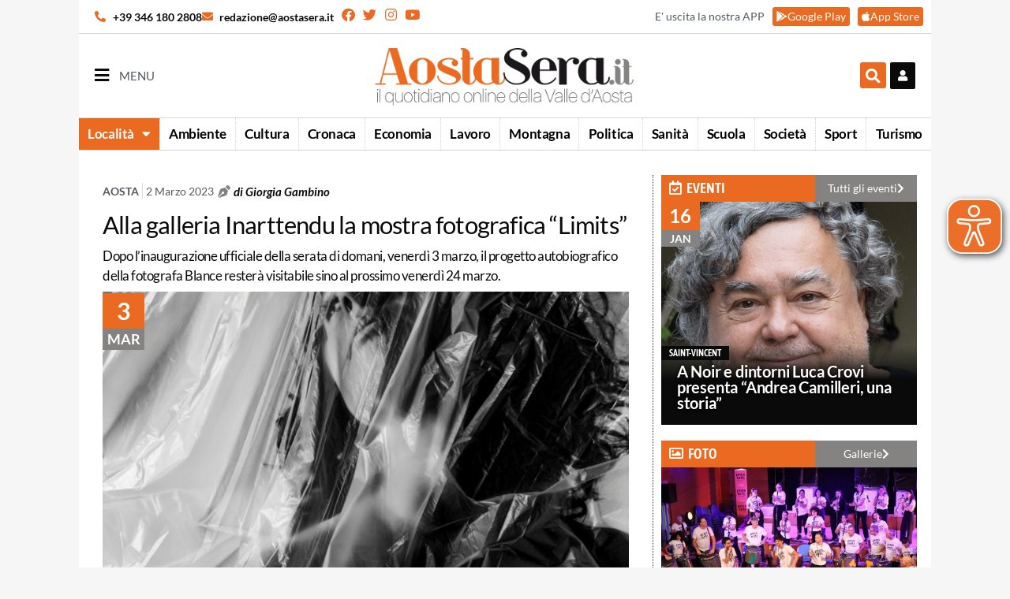

--- FILE ---
content_type: text/html; charset=UTF-8
request_url: https://aostasera.it/eventi/alla-galleria-inarttendu-la-mostra-fotografica-limits-di-luciano-seghesio/
body_size: 30518
content:
<!doctype html>
<html lang="it-IT">
<head>
	<meta charset="UTF-8">
		<meta name="viewport" content="width=device-width, initial-scale=1.0, maximum-scale=1.0, user-scalable=0">
	<link rel="profile" href="http://gmpg.org/xfn/11">
	<meta name='robots' content='index, follow, max-image-preview:large, max-snippet:-1, max-video-preview:-1' />
	<style>img:is([sizes="auto" i], [sizes^="auto," i]) { contain-intrinsic-size: 3000px 1500px }</style>
	
	<!-- This site is optimized with the Yoast SEO plugin v26.7 - https://yoast.com/wordpress/plugins/seo/ -->
	<title>Cosa fare in Valle d&#039;Aosta - Alla galleria Inarttendu la mostra fotografica “Limits” - Aostasera</title>
	<meta name="description" content="La mostra fotografica Limits della fotografa Blance resterà visitabile sino al prossimo venerdì 24 marzo." />
	<link rel="canonical" href="https://aostasera.it/eventi/alla-galleria-inarttendu-la-mostra-fotografica-limits-di-luciano-seghesio/" />
	<meta property="og:locale" content="it_IT" />
	<meta property="og:type" content="article" />
	<meta property="og:title" content="Alla galleria Inarttendu la mostra fotografica “Limits”" />
	<meta property="og:description" content="La mostra fotografica Limits della fotografa Blance resterà visitabile sino al prossimo venerdì 24 marzo." />
	<meta property="og:url" content="https://aostasera.it/eventi/alla-galleria-inarttendu-la-mostra-fotografica-limits-di-luciano-seghesio/" />
	<meta property="og:site_name" content="Aostasera" />
	<meta property="article:modified_time" content="2023-03-03T08:28:56+00:00" />
	<meta property="og:image" content="https://aostasera.it/wp-content/uploads/2023/03/82720D75-846B-44AB-BFB2-E19E2A1785E5.jpeg" />
	<meta property="og:image:width" content="1920" />
	<meta property="og:image:height" content="1273" />
	<meta property="og:image:type" content="image/jpeg" />
	<meta name="twitter:card" content="summary_large_image" />
	<meta name="twitter:title" content="Alla galleria Inarttendu la mostra fotografica “Limits”" />
	<script type="application/ld+json" class="yoast-schema-graph">{"@context":"https://schema.org","@graph":[{"@type":"WebPage","@id":"https://aostasera.it/eventi/alla-galleria-inarttendu-la-mostra-fotografica-limits-di-luciano-seghesio/","url":"https://aostasera.it/eventi/alla-galleria-inarttendu-la-mostra-fotografica-limits-di-luciano-seghesio/","name":"Cosa fare in Valle d'Aosta - Alla galleria Inarttendu la mostra fotografica “Limits” - Aostasera","isPartOf":{"@id":"https://aostasera.it/#website"},"primaryImageOfPage":{"@id":"https://aostasera.it/eventi/alla-galleria-inarttendu-la-mostra-fotografica-limits-di-luciano-seghesio/#primaryimage"},"image":{"@id":"https://aostasera.it/eventi/alla-galleria-inarttendu-la-mostra-fotografica-limits-di-luciano-seghesio/#primaryimage"},"thumbnailUrl":"https://aostasera.it/wp-content/uploads/2023/03/82720D75-846B-44AB-BFB2-E19E2A1785E5.jpeg","datePublished":"2023-03-02T14:37:54+00:00","dateModified":"2023-03-03T08:28:56+00:00","description":"La mostra fotografica Limits della fotografa Blance resterà visitabile sino al prossimo venerdì 24 marzo.","breadcrumb":{"@id":"https://aostasera.it/eventi/alla-galleria-inarttendu-la-mostra-fotografica-limits-di-luciano-seghesio/#breadcrumb"},"inLanguage":"it-IT","potentialAction":[{"@type":"ReadAction","target":["https://aostasera.it/eventi/alla-galleria-inarttendu-la-mostra-fotografica-limits-di-luciano-seghesio/"]}]},{"@type":"ImageObject","inLanguage":"it-IT","@id":"https://aostasera.it/eventi/alla-galleria-inarttendu-la-mostra-fotografica-limits-di-luciano-seghesio/#primaryimage","url":"https://aostasera.it/wp-content/uploads/2023/03/82720D75-846B-44AB-BFB2-E19E2A1785E5.jpeg","contentUrl":"https://aostasera.it/wp-content/uploads/2023/03/82720D75-846B-44AB-BFB2-E19E2A1785E5.jpeg","width":1920,"height":1273,"caption":"“Limits”"},{"@type":"BreadcrumbList","@id":"https://aostasera.it/eventi/alla-galleria-inarttendu-la-mostra-fotografica-limits-di-luciano-seghesio/#breadcrumb","itemListElement":[{"@type":"ListItem","position":1,"name":"Home","item":"https://aostasera.it/"},{"@type":"ListItem","position":2,"name":"Eventi","item":"https://aostasera.it/eventi/"},{"@type":"ListItem","position":3,"name":"Alla galleria Inarttendu la mostra fotografica “Limits”"}]},{"@type":"WebSite","@id":"https://aostasera.it/#website","url":"https://aostasera.it/","name":"Aostasera","description":"il quotidiano online della Valle d&#039;Aosta","publisher":{"@id":"https://aostasera.it/#organization"},"potentialAction":[{"@type":"SearchAction","target":{"@type":"EntryPoint","urlTemplate":"https://aostasera.it/?s={search_term_string}"},"query-input":{"@type":"PropertyValueSpecification","valueRequired":true,"valueName":"search_term_string"}}],"inLanguage":"it-IT"},{"@type":"Organization","@id":"https://aostasera.it/#organization","name":"Aostasera","url":"https://aostasera.it/","logo":{"@type":"ImageObject","inLanguage":"it-IT","@id":"https://aostasera.it/#/schema/logo/image/","url":"https://aostasera.it/wp-content/uploads/2021/08/aostasera-logo-max_5917.png","contentUrl":"https://aostasera.it/wp-content/uploads/2021/08/aostasera-logo-max_5917.png","width":430,"height":130,"caption":"Aostasera"},"image":{"@id":"https://aostasera.it/#/schema/logo/image/"}}]}</script>
	<!-- / Yoast SEO plugin. -->


<link rel='dns-prefetch' href='//platform-api.sharethis.com' />
<link rel="alternate" type="application/rss+xml" title="Aostasera &raquo; Feed" href="https://aostasera.it/feed/" />
<link rel="alternate" type="application/rss+xml" title="Aostasera &raquo; Feed dei commenti" href="https://aostasera.it/comments/feed/" />
<link rel="alternate" type="application/rss+xml" title="Aostasera &raquo; Alla galleria Inarttendu la mostra fotografica “Limits” Feed dei commenti" href="https://aostasera.it/eventi/alla-galleria-inarttendu-la-mostra-fotografica-limits-di-luciano-seghesio/feed/" />
<script>
window._wpemojiSettings = {"baseUrl":"https:\/\/s.w.org\/images\/core\/emoji\/16.0.1\/72x72\/","ext":".png","svgUrl":"https:\/\/s.w.org\/images\/core\/emoji\/16.0.1\/svg\/","svgExt":".svg","source":{"concatemoji":"https:\/\/aostasera.it\/wp-includes\/js\/wp-emoji-release.min.js?ver=6.8.3"}};
/*! This file is auto-generated */
!function(s,n){var o,i,e;function c(e){try{var t={supportTests:e,timestamp:(new Date).valueOf()};sessionStorage.setItem(o,JSON.stringify(t))}catch(e){}}function p(e,t,n){e.clearRect(0,0,e.canvas.width,e.canvas.height),e.fillText(t,0,0);var t=new Uint32Array(e.getImageData(0,0,e.canvas.width,e.canvas.height).data),a=(e.clearRect(0,0,e.canvas.width,e.canvas.height),e.fillText(n,0,0),new Uint32Array(e.getImageData(0,0,e.canvas.width,e.canvas.height).data));return t.every(function(e,t){return e===a[t]})}function u(e,t){e.clearRect(0,0,e.canvas.width,e.canvas.height),e.fillText(t,0,0);for(var n=e.getImageData(16,16,1,1),a=0;a<n.data.length;a++)if(0!==n.data[a])return!1;return!0}function f(e,t,n,a){switch(t){case"flag":return n(e,"\ud83c\udff3\ufe0f\u200d\u26a7\ufe0f","\ud83c\udff3\ufe0f\u200b\u26a7\ufe0f")?!1:!n(e,"\ud83c\udde8\ud83c\uddf6","\ud83c\udde8\u200b\ud83c\uddf6")&&!n(e,"\ud83c\udff4\udb40\udc67\udb40\udc62\udb40\udc65\udb40\udc6e\udb40\udc67\udb40\udc7f","\ud83c\udff4\u200b\udb40\udc67\u200b\udb40\udc62\u200b\udb40\udc65\u200b\udb40\udc6e\u200b\udb40\udc67\u200b\udb40\udc7f");case"emoji":return!a(e,"\ud83e\udedf")}return!1}function g(e,t,n,a){var r="undefined"!=typeof WorkerGlobalScope&&self instanceof WorkerGlobalScope?new OffscreenCanvas(300,150):s.createElement("canvas"),o=r.getContext("2d",{willReadFrequently:!0}),i=(o.textBaseline="top",o.font="600 32px Arial",{});return e.forEach(function(e){i[e]=t(o,e,n,a)}),i}function t(e){var t=s.createElement("script");t.src=e,t.defer=!0,s.head.appendChild(t)}"undefined"!=typeof Promise&&(o="wpEmojiSettingsSupports",i=["flag","emoji"],n.supports={everything:!0,everythingExceptFlag:!0},e=new Promise(function(e){s.addEventListener("DOMContentLoaded",e,{once:!0})}),new Promise(function(t){var n=function(){try{var e=JSON.parse(sessionStorage.getItem(o));if("object"==typeof e&&"number"==typeof e.timestamp&&(new Date).valueOf()<e.timestamp+604800&&"object"==typeof e.supportTests)return e.supportTests}catch(e){}return null}();if(!n){if("undefined"!=typeof Worker&&"undefined"!=typeof OffscreenCanvas&&"undefined"!=typeof URL&&URL.createObjectURL&&"undefined"!=typeof Blob)try{var e="postMessage("+g.toString()+"("+[JSON.stringify(i),f.toString(),p.toString(),u.toString()].join(",")+"));",a=new Blob([e],{type:"text/javascript"}),r=new Worker(URL.createObjectURL(a),{name:"wpTestEmojiSupports"});return void(r.onmessage=function(e){c(n=e.data),r.terminate(),t(n)})}catch(e){}c(n=g(i,f,p,u))}t(n)}).then(function(e){for(var t in e)n.supports[t]=e[t],n.supports.everything=n.supports.everything&&n.supports[t],"flag"!==t&&(n.supports.everythingExceptFlag=n.supports.everythingExceptFlag&&n.supports[t]);n.supports.everythingExceptFlag=n.supports.everythingExceptFlag&&!n.supports.flag,n.DOMReady=!1,n.readyCallback=function(){n.DOMReady=!0}}).then(function(){return e}).then(function(){var e;n.supports.everything||(n.readyCallback(),(e=n.source||{}).concatemoji?t(e.concatemoji):e.wpemoji&&e.twemoji&&(t(e.twemoji),t(e.wpemoji)))}))}((window,document),window._wpemojiSettings);
</script>
<style id='wp-emoji-styles-inline-css'>

	img.wp-smiley, img.emoji {
		display: inline !important;
		border: none !important;
		box-shadow: none !important;
		height: 1em !important;
		width: 1em !important;
		margin: 0 0.07em !important;
		vertical-align: -0.1em !important;
		background: none !important;
		padding: 0 !important;
	}
</style>
<link rel='stylesheet' id='wp-block-library-css' href='https://aostasera.it/wp-includes/css/dist/block-library/style.min.css?ver=6.8.3' media='all' />
<style id='global-styles-inline-css'>
:root{--wp--preset--aspect-ratio--square: 1;--wp--preset--aspect-ratio--4-3: 4/3;--wp--preset--aspect-ratio--3-4: 3/4;--wp--preset--aspect-ratio--3-2: 3/2;--wp--preset--aspect-ratio--2-3: 2/3;--wp--preset--aspect-ratio--16-9: 16/9;--wp--preset--aspect-ratio--9-16: 9/16;--wp--preset--color--black: #000000;--wp--preset--color--cyan-bluish-gray: #abb8c3;--wp--preset--color--white: #ffffff;--wp--preset--color--pale-pink: #f78da7;--wp--preset--color--vivid-red: #cf2e2e;--wp--preset--color--luminous-vivid-orange: #ff6900;--wp--preset--color--luminous-vivid-amber: #fcb900;--wp--preset--color--light-green-cyan: #7bdcb5;--wp--preset--color--vivid-green-cyan: #00d084;--wp--preset--color--pale-cyan-blue: #8ed1fc;--wp--preset--color--vivid-cyan-blue: #0693e3;--wp--preset--color--vivid-purple: #9b51e0;--wp--preset--gradient--vivid-cyan-blue-to-vivid-purple: linear-gradient(135deg,rgba(6,147,227,1) 0%,rgb(155,81,224) 100%);--wp--preset--gradient--light-green-cyan-to-vivid-green-cyan: linear-gradient(135deg,rgb(122,220,180) 0%,rgb(0,208,130) 100%);--wp--preset--gradient--luminous-vivid-amber-to-luminous-vivid-orange: linear-gradient(135deg,rgba(252,185,0,1) 0%,rgba(255,105,0,1) 100%);--wp--preset--gradient--luminous-vivid-orange-to-vivid-red: linear-gradient(135deg,rgba(255,105,0,1) 0%,rgb(207,46,46) 100%);--wp--preset--gradient--very-light-gray-to-cyan-bluish-gray: linear-gradient(135deg,rgb(238,238,238) 0%,rgb(169,184,195) 100%);--wp--preset--gradient--cool-to-warm-spectrum: linear-gradient(135deg,rgb(74,234,220) 0%,rgb(151,120,209) 20%,rgb(207,42,186) 40%,rgb(238,44,130) 60%,rgb(251,105,98) 80%,rgb(254,248,76) 100%);--wp--preset--gradient--blush-light-purple: linear-gradient(135deg,rgb(255,206,236) 0%,rgb(152,150,240) 100%);--wp--preset--gradient--blush-bordeaux: linear-gradient(135deg,rgb(254,205,165) 0%,rgb(254,45,45) 50%,rgb(107,0,62) 100%);--wp--preset--gradient--luminous-dusk: linear-gradient(135deg,rgb(255,203,112) 0%,rgb(199,81,192) 50%,rgb(65,88,208) 100%);--wp--preset--gradient--pale-ocean: linear-gradient(135deg,rgb(255,245,203) 0%,rgb(182,227,212) 50%,rgb(51,167,181) 100%);--wp--preset--gradient--electric-grass: linear-gradient(135deg,rgb(202,248,128) 0%,rgb(113,206,126) 100%);--wp--preset--gradient--midnight: linear-gradient(135deg,rgb(2,3,129) 0%,rgb(40,116,252) 100%);--wp--preset--font-size--small: 13px;--wp--preset--font-size--medium: 20px;--wp--preset--font-size--large: 36px;--wp--preset--font-size--x-large: 42px;--wp--preset--spacing--20: 0.44rem;--wp--preset--spacing--30: 0.67rem;--wp--preset--spacing--40: 1rem;--wp--preset--spacing--50: 1.5rem;--wp--preset--spacing--60: 2.25rem;--wp--preset--spacing--70: 3.38rem;--wp--preset--spacing--80: 5.06rem;--wp--preset--shadow--natural: 6px 6px 9px rgba(0, 0, 0, 0.2);--wp--preset--shadow--deep: 12px 12px 50px rgba(0, 0, 0, 0.4);--wp--preset--shadow--sharp: 6px 6px 0px rgba(0, 0, 0, 0.2);--wp--preset--shadow--outlined: 6px 6px 0px -3px rgba(255, 255, 255, 1), 6px 6px rgba(0, 0, 0, 1);--wp--preset--shadow--crisp: 6px 6px 0px rgba(0, 0, 0, 1);}:root { --wp--style--global--content-size: 800px;--wp--style--global--wide-size: 1200px; }:where(body) { margin: 0; }.wp-site-blocks > .alignleft { float: left; margin-right: 2em; }.wp-site-blocks > .alignright { float: right; margin-left: 2em; }.wp-site-blocks > .aligncenter { justify-content: center; margin-left: auto; margin-right: auto; }:where(.wp-site-blocks) > * { margin-block-start: 24px; margin-block-end: 0; }:where(.wp-site-blocks) > :first-child { margin-block-start: 0; }:where(.wp-site-blocks) > :last-child { margin-block-end: 0; }:root { --wp--style--block-gap: 24px; }:root :where(.is-layout-flow) > :first-child{margin-block-start: 0;}:root :where(.is-layout-flow) > :last-child{margin-block-end: 0;}:root :where(.is-layout-flow) > *{margin-block-start: 24px;margin-block-end: 0;}:root :where(.is-layout-constrained) > :first-child{margin-block-start: 0;}:root :where(.is-layout-constrained) > :last-child{margin-block-end: 0;}:root :where(.is-layout-constrained) > *{margin-block-start: 24px;margin-block-end: 0;}:root :where(.is-layout-flex){gap: 24px;}:root :where(.is-layout-grid){gap: 24px;}.is-layout-flow > .alignleft{float: left;margin-inline-start: 0;margin-inline-end: 2em;}.is-layout-flow > .alignright{float: right;margin-inline-start: 2em;margin-inline-end: 0;}.is-layout-flow > .aligncenter{margin-left: auto !important;margin-right: auto !important;}.is-layout-constrained > .alignleft{float: left;margin-inline-start: 0;margin-inline-end: 2em;}.is-layout-constrained > .alignright{float: right;margin-inline-start: 2em;margin-inline-end: 0;}.is-layout-constrained > .aligncenter{margin-left: auto !important;margin-right: auto !important;}.is-layout-constrained > :where(:not(.alignleft):not(.alignright):not(.alignfull)){max-width: var(--wp--style--global--content-size);margin-left: auto !important;margin-right: auto !important;}.is-layout-constrained > .alignwide{max-width: var(--wp--style--global--wide-size);}body .is-layout-flex{display: flex;}.is-layout-flex{flex-wrap: wrap;align-items: center;}.is-layout-flex > :is(*, div){margin: 0;}body .is-layout-grid{display: grid;}.is-layout-grid > :is(*, div){margin: 0;}body{padding-top: 0px;padding-right: 0px;padding-bottom: 0px;padding-left: 0px;}a:where(:not(.wp-element-button)){text-decoration: underline;}:root :where(.wp-element-button, .wp-block-button__link){background-color: #32373c;border-width: 0;color: #fff;font-family: inherit;font-size: inherit;line-height: inherit;padding: calc(0.667em + 2px) calc(1.333em + 2px);text-decoration: none;}.has-black-color{color: var(--wp--preset--color--black) !important;}.has-cyan-bluish-gray-color{color: var(--wp--preset--color--cyan-bluish-gray) !important;}.has-white-color{color: var(--wp--preset--color--white) !important;}.has-pale-pink-color{color: var(--wp--preset--color--pale-pink) !important;}.has-vivid-red-color{color: var(--wp--preset--color--vivid-red) !important;}.has-luminous-vivid-orange-color{color: var(--wp--preset--color--luminous-vivid-orange) !important;}.has-luminous-vivid-amber-color{color: var(--wp--preset--color--luminous-vivid-amber) !important;}.has-light-green-cyan-color{color: var(--wp--preset--color--light-green-cyan) !important;}.has-vivid-green-cyan-color{color: var(--wp--preset--color--vivid-green-cyan) !important;}.has-pale-cyan-blue-color{color: var(--wp--preset--color--pale-cyan-blue) !important;}.has-vivid-cyan-blue-color{color: var(--wp--preset--color--vivid-cyan-blue) !important;}.has-vivid-purple-color{color: var(--wp--preset--color--vivid-purple) !important;}.has-black-background-color{background-color: var(--wp--preset--color--black) !important;}.has-cyan-bluish-gray-background-color{background-color: var(--wp--preset--color--cyan-bluish-gray) !important;}.has-white-background-color{background-color: var(--wp--preset--color--white) !important;}.has-pale-pink-background-color{background-color: var(--wp--preset--color--pale-pink) !important;}.has-vivid-red-background-color{background-color: var(--wp--preset--color--vivid-red) !important;}.has-luminous-vivid-orange-background-color{background-color: var(--wp--preset--color--luminous-vivid-orange) !important;}.has-luminous-vivid-amber-background-color{background-color: var(--wp--preset--color--luminous-vivid-amber) !important;}.has-light-green-cyan-background-color{background-color: var(--wp--preset--color--light-green-cyan) !important;}.has-vivid-green-cyan-background-color{background-color: var(--wp--preset--color--vivid-green-cyan) !important;}.has-pale-cyan-blue-background-color{background-color: var(--wp--preset--color--pale-cyan-blue) !important;}.has-vivid-cyan-blue-background-color{background-color: var(--wp--preset--color--vivid-cyan-blue) !important;}.has-vivid-purple-background-color{background-color: var(--wp--preset--color--vivid-purple) !important;}.has-black-border-color{border-color: var(--wp--preset--color--black) !important;}.has-cyan-bluish-gray-border-color{border-color: var(--wp--preset--color--cyan-bluish-gray) !important;}.has-white-border-color{border-color: var(--wp--preset--color--white) !important;}.has-pale-pink-border-color{border-color: var(--wp--preset--color--pale-pink) !important;}.has-vivid-red-border-color{border-color: var(--wp--preset--color--vivid-red) !important;}.has-luminous-vivid-orange-border-color{border-color: var(--wp--preset--color--luminous-vivid-orange) !important;}.has-luminous-vivid-amber-border-color{border-color: var(--wp--preset--color--luminous-vivid-amber) !important;}.has-light-green-cyan-border-color{border-color: var(--wp--preset--color--light-green-cyan) !important;}.has-vivid-green-cyan-border-color{border-color: var(--wp--preset--color--vivid-green-cyan) !important;}.has-pale-cyan-blue-border-color{border-color: var(--wp--preset--color--pale-cyan-blue) !important;}.has-vivid-cyan-blue-border-color{border-color: var(--wp--preset--color--vivid-cyan-blue) !important;}.has-vivid-purple-border-color{border-color: var(--wp--preset--color--vivid-purple) !important;}.has-vivid-cyan-blue-to-vivid-purple-gradient-background{background: var(--wp--preset--gradient--vivid-cyan-blue-to-vivid-purple) !important;}.has-light-green-cyan-to-vivid-green-cyan-gradient-background{background: var(--wp--preset--gradient--light-green-cyan-to-vivid-green-cyan) !important;}.has-luminous-vivid-amber-to-luminous-vivid-orange-gradient-background{background: var(--wp--preset--gradient--luminous-vivid-amber-to-luminous-vivid-orange) !important;}.has-luminous-vivid-orange-to-vivid-red-gradient-background{background: var(--wp--preset--gradient--luminous-vivid-orange-to-vivid-red) !important;}.has-very-light-gray-to-cyan-bluish-gray-gradient-background{background: var(--wp--preset--gradient--very-light-gray-to-cyan-bluish-gray) !important;}.has-cool-to-warm-spectrum-gradient-background{background: var(--wp--preset--gradient--cool-to-warm-spectrum) !important;}.has-blush-light-purple-gradient-background{background: var(--wp--preset--gradient--blush-light-purple) !important;}.has-blush-bordeaux-gradient-background{background: var(--wp--preset--gradient--blush-bordeaux) !important;}.has-luminous-dusk-gradient-background{background: var(--wp--preset--gradient--luminous-dusk) !important;}.has-pale-ocean-gradient-background{background: var(--wp--preset--gradient--pale-ocean) !important;}.has-electric-grass-gradient-background{background: var(--wp--preset--gradient--electric-grass) !important;}.has-midnight-gradient-background{background: var(--wp--preset--gradient--midnight) !important;}.has-small-font-size{font-size: var(--wp--preset--font-size--small) !important;}.has-medium-font-size{font-size: var(--wp--preset--font-size--medium) !important;}.has-large-font-size{font-size: var(--wp--preset--font-size--large) !important;}.has-x-large-font-size{font-size: var(--wp--preset--font-size--x-large) !important;}
:root :where(.wp-block-pullquote){font-size: 1.5em;line-height: 1.6;}
</style>
<link rel='stylesheet' id='wc-gallery-style-css' href='https://aostasera.it/wp-content/plugins/netweek-wc-gallery/includes/css/style.css?ver=2023.10.6' media='all' />
<link rel='stylesheet' id='wc-gallery-popup-style-css' href='https://aostasera.it/wp-content/plugins/netweek-wc-gallery/includes/css/magnific-popup.css?ver=1.1.0' media='all' />
<link rel='stylesheet' id='wc-gallery-flexslider-style-css' href='https://aostasera.it/wp-content/plugins/netweek-wc-gallery/includes/vendors/flexslider/flexslider.css?ver=2.6.1' media='all' />
<link rel='stylesheet' id='wc-gallery-owlcarousel-style-css' href='https://aostasera.it/wp-content/plugins/netweek-wc-gallery/includes/vendors/owlcarousel/assets/owl.carousel.css?ver=2.1.4' media='all' />
<link rel='stylesheet' id='wc-gallery-owlcarousel-theme-style-css' href='https://aostasera.it/wp-content/plugins/netweek-wc-gallery/includes/vendors/owlcarousel/assets/owl.theme.default.css?ver=2.1.4' media='all' />
<link rel='stylesheet' id='searchandfilter-css' href='https://aostasera.it/wp-content/plugins/search-filter/style.css?ver=1' media='all' />
<link rel='stylesheet' id='share-this-share-buttons-sticky-css' href='https://aostasera.it/wp-content/plugins/sharethis-share-buttons/css/mu-style.css?ver=1756109473' media='all' />
<link rel='stylesheet' id='hello-elementor-css' href='https://aostasera.it/wp-content/themes/hello-elementor/assets/css/reset.css?ver=3.4.4' media='all' />
<link rel='stylesheet' id='hello-elementor-theme-style-css' href='https://aostasera.it/wp-content/themes/hello-elementor/assets/css/theme.css?ver=3.4.4' media='all' />
<link rel='stylesheet' id='hello-elementor-header-footer-css' href='https://aostasera.it/wp-content/themes/hello-elementor/assets/css/header-footer.css?ver=3.4.4' media='all' />
<link rel='stylesheet' id='elementor-frontend-css' href='https://aostasera.it/wp-content/uploads/elementor/css/custom-frontend.min.css?ver=1768014246' media='all' />
<link rel='stylesheet' id='widget-icon-list-css' href='https://aostasera.it/wp-content/uploads/elementor/css/custom-widget-icon-list.min.css?ver=1768014247' media='all' />
<link rel='stylesheet' id='widget-social-icons-css' href='https://aostasera.it/wp-content/plugins/elementor/assets/css/widget-social-icons.min.css?ver=3.31.2' media='all' />
<link rel='stylesheet' id='e-apple-webkit-css' href='https://aostasera.it/wp-content/uploads/elementor/css/custom-apple-webkit.min.css?ver=1768014246' media='all' />
<link rel='stylesheet' id='widget-heading-css' href='https://aostasera.it/wp-content/plugins/elementor/assets/css/widget-heading.min.css?ver=3.31.2' media='all' />
<link rel='stylesheet' id='widget-image-css' href='https://aostasera.it/wp-content/plugins/elementor/assets/css/widget-image.min.css?ver=3.31.2' media='all' />
<link rel='stylesheet' id='widget-search-form-css' href='https://aostasera.it/wp-content/plugins/elementor-pro/assets/css/widget-search-form.min.css?ver=3.31.2' media='all' />
<link rel='stylesheet' id='elementor-icons-shared-0-css' href='https://aostasera.it/wp-content/plugins/elementor/assets/lib/font-awesome/css/fontawesome.min.css?ver=5.15.3' media='all' />
<link rel='stylesheet' id='elementor-icons-fa-solid-css' href='https://aostasera.it/wp-content/plugins/elementor/assets/lib/font-awesome/css/solid.min.css?ver=5.15.3' media='all' />
<link rel='stylesheet' id='widget-nav-menu-css' href='https://aostasera.it/wp-content/uploads/elementor/css/custom-pro-widget-nav-menu.min.css?ver=1768014247' media='all' />
<link rel='stylesheet' id='e-sticky-css' href='https://aostasera.it/wp-content/plugins/elementor-pro/assets/css/modules/sticky.min.css?ver=3.31.2' media='all' />
<link rel='stylesheet' id='swiper-css' href='https://aostasera.it/wp-content/plugins/elementor/assets/lib/swiper/v8/css/swiper.min.css?ver=8.4.5' media='all' />
<link rel='stylesheet' id='e-swiper-css' href='https://aostasera.it/wp-content/plugins/elementor/assets/css/conditionals/e-swiper.min.css?ver=3.31.2' media='all' />
<link rel='stylesheet' id='widget-post-info-css' href='https://aostasera.it/wp-content/plugins/elementor-pro/assets/css/widget-post-info.min.css?ver=3.31.2' media='all' />
<link rel='stylesheet' id='elementor-icons-fa-regular-css' href='https://aostasera.it/wp-content/plugins/elementor/assets/lib/font-awesome/css/regular.min.css?ver=5.15.3' media='all' />
<link rel='stylesheet' id='widget-gallery-css' href='https://aostasera.it/wp-content/plugins/elementor-pro/assets/css/widget-gallery.min.css?ver=3.31.2' media='all' />
<link rel='stylesheet' id='elementor-gallery-css' href='https://aostasera.it/wp-content/plugins/elementor/assets/lib/e-gallery/css/e-gallery.min.css?ver=1.2.0' media='all' />
<link rel='stylesheet' id='e-transitions-css' href='https://aostasera.it/wp-content/plugins/elementor-pro/assets/css/conditionals/transitions.min.css?ver=3.31.2' media='all' />
<link rel='stylesheet' id='widget-form-css' href='https://aostasera.it/wp-content/plugins/elementor-pro/assets/css/widget-form.min.css?ver=3.31.2' media='all' />
<link rel='stylesheet' id='elementor-icons-css' href='https://aostasera.it/wp-content/plugins/elementor/assets/lib/eicons/css/elementor-icons.min.css?ver=5.43.0' media='all' />
<link rel='stylesheet' id='elementor-post-4-css' href='https://aostasera.it/wp-content/uploads/elementor/css/post-4.css?ver=1768014240' media='all' />
<link rel='stylesheet' id='font-awesome-5-all-css' href='https://aostasera.it/wp-content/plugins/elementor/assets/lib/font-awesome/css/all.min.css?ver=3.31.2' media='all' />
<link rel='stylesheet' id='font-awesome-4-shim-css' href='https://aostasera.it/wp-content/plugins/elementor/assets/lib/font-awesome/css/v4-shims.min.css?ver=3.31.2' media='all' />
<link rel='stylesheet' id='elementor-post-256317-css' href='https://aostasera.it/wp-content/uploads/elementor/css/post-256317.css?ver=1768014240' media='all' />
<link rel='stylesheet' id='elementor-post-75-css' href='https://aostasera.it/wp-content/uploads/elementor/css/post-75.css?ver=1768014241' media='all' />
<link rel='stylesheet' id='elementor-post-232855-css' href='https://aostasera.it/wp-content/uploads/elementor/css/post-232855.css?ver=1768014325' media='all' />
<link rel='stylesheet' id='nk-necro-css-css' href='https://aostasera.it/wp-content/themes/hello-elementor-child/assets/css/nk-necro.css?ver=2021.4.21' media='all' />
<link rel='stylesheet' id='ecs-styles-css' href='https://aostasera.it/wp-content/plugins/ele-custom-skin/assets/css/ecs-style.css?ver=3.1.9' media='all' />
<link rel='stylesheet' id='elementor-post-94-css' href='https://aostasera.it/wp-content/uploads/elementor/css/post-94.css?ver=1756126244' media='all' />
<link rel='stylesheet' id='elementor-post-112-css' href='https://aostasera.it/wp-content/uploads/elementor/css/post-112.css?ver=1701865791' media='all' />
<link rel='stylesheet' id='elementor-post-125-css' href='https://aostasera.it/wp-content/uploads/elementor/css/post-125.css?ver=1696611975' media='all' />
<link rel='stylesheet' id='elementor-post-267-css' href='https://aostasera.it/wp-content/uploads/elementor/css/post-267.css?ver=1756126466' media='all' />
<link rel='stylesheet' id='elementor-post-203986-css' href='https://aostasera.it/wp-content/uploads/elementor/css/post-203986.css?ver=1692876263' media='all' />
<link rel='stylesheet' id='elementor-post-229051-css' href='https://aostasera.it/wp-content/uploads/elementor/css/post-229051.css?ver=1756121498' media='all' />
<link rel='stylesheet' id='elementor-post-231003-css' href='https://aostasera.it/wp-content/uploads/elementor/css/post-231003.css?ver=1638183216' media='all' />
<link rel='stylesheet' id='elementor-post-234018-css' href='https://aostasera.it/wp-content/uploads/elementor/css/post-234018.css?ver=1696612291' media='all' />
<link rel='stylesheet' id='elementor-post-234052-css' href='https://aostasera.it/wp-content/uploads/elementor/css/post-234052.css?ver=1756121319' media='all' />
<link rel='stylesheet' id='elementor-post-307008-css' href='https://aostasera.it/wp-content/uploads/elementor/css/post-307008.css?ver=1728394082' media='all' />
<link rel='stylesheet' id='elementor-post-307147-css' href='https://aostasera.it/wp-content/uploads/elementor/css/post-307147.css?ver=1711626547' media='all' />
<link rel='stylesheet' id='elementor-post-307156-css' href='https://aostasera.it/wp-content/uploads/elementor/css/post-307156.css?ver=1711626449' media='all' />
<link rel='stylesheet' id='elementor-gf-local-roboto-css' href='https://aostasera.it/wp-content/uploads/elementor/google-fonts/css/roboto.css?ver=1756110686' media='all' />
<link rel='stylesheet' id='elementor-gf-local-robotoslab-css' href='https://aostasera.it/wp-content/uploads/elementor/google-fonts/css/robotoslab.css?ver=1756110667' media='all' />
<link rel='stylesheet' id='elementor-gf-local-lato-css' href='https://aostasera.it/wp-content/uploads/elementor/google-fonts/css/lato.css?ver=1756110611' media='all' />
<link rel='stylesheet' id='elementor-icons-fa-brands-css' href='https://aostasera.it/wp-content/plugins/elementor/assets/lib/font-awesome/css/brands.min.css?ver=5.15.3' media='all' />
<script src="https://aostasera.it/wp-includes/js/jquery/jquery.min.js?ver=3.7.1" id="jquery-core-js"></script>
<script defer='defer' src="https://aostasera.it/wp-includes/js/jquery/jquery-migrate.min.js?ver=3.4.1" id="jquery-migrate-js"></script>
<script defer='defer' src="//platform-api.sharethis.com/js/sharethis.js?ver=2.3.6#property=615f110be876080012645eb0&amp;product=inline-buttons&amp;source=sharethis-share-buttons-wordpress" id="share-this-share-buttons-mu-js"></script>
<script id="eyeAblePlugin-js-extra">
var eyeAble_pluginConfig = {"azureDemoMode":"","disableZoom":"","license":{"aostasera.it":"b115e8b762767519epqtofdk<"},"mainIconAlt":"2","precisePosition":"1","customFunctionPosition":{"Bluefilter":"Main","Darkmode":"Main","TabNavi":"More","ColorCorrection":"Main","HideImages":"Main","LargeCursor":"More","StopAnimation":"More"},"topPosition":"35%","rightPosition":"10px","mobileBottomPosition":"","mobileRightPosition":"10px","sidePosition":"","mobileSidePosition":"right","iconSize":"","mobileIconSize":"40px","customIconColor":"#ec6f29","customBackgroundColor":"","externalLogoUrl":"","externalToolbarLogoUrl":"","maxMagnification":"8","maxMobileMagnification":"3","blacklistContrast":"","blacklistDarkmode":"","blacklistFontsize":"#menu-1-fe6cda5,  body > header,  .elementor-heading-title,   #elementor-popup-modal-228901 > div > div.dialog-message.dialog-lightbox-message > div > section > div > div > div","forceWhiteBackground":".wp-image-38,  .wp-image-78,  .wp-image-86,  #elementor-popup-modal-228901 > div > div.dialog-message.dialog-lightbox-message > div > section > div > div > div > div.elementor-element.elementor-element-390a07b0.elementor-widget-mobile__width-auto.elementor-widget__width-auto.elementor-widget.elementor-widget-image > div > a > img","disableAllShortcuts":"","hideIcon":"","shareLocalStorage":"","forceInlineColor":"","sRStartElement":"","sRTextBlock":"","blacklistScreenReader":"","srDictionary":[],"srPhoentic":[],"fontsizeThreshold":"","allowLocalhost":"true","pluginPath":"\/wp-content\/plugins\/wordpress-eye-able-assistant"};
</script>
<script defer='defer' src="https://aostasera.it/wp-content/plugins/wordpress-eye-able-assistant/public/js/eyeAble.js" id="eyeAblePlugin-js"></script>
<script defer='defer' src="https://aostasera.it/wp-content/plugins/elementor/assets/lib/font-awesome/js/v4-shims.min.js?ver=3.31.2" id="font-awesome-4-shim-js"></script>
<script id="ecs_ajax_load-js-extra">
var ecs_ajax_params = {"ajaxurl":"https:\/\/aostasera.it\/wp-admin\/admin-ajax.php","posts":"{\"page\":0,\"eventi\":\"alla-galleria-inarttendu-la-mostra-fotografica-limits-di-luciano-seghesio\",\"post_type\":\"eventi\",\"name\":\"alla-galleria-inarttendu-la-mostra-fotografica-limits-di-luciano-seghesio\",\"error\":\"\",\"m\":\"\",\"p\":0,\"post_parent\":\"\",\"subpost\":\"\",\"subpost_id\":\"\",\"attachment\":\"\",\"attachment_id\":0,\"pagename\":\"\",\"page_id\":0,\"second\":\"\",\"minute\":\"\",\"hour\":\"\",\"day\":0,\"monthnum\":0,\"year\":0,\"w\":0,\"category_name\":\"\",\"tag\":\"\",\"cat\":\"\",\"tag_id\":\"\",\"author\":\"\",\"author_name\":\"\",\"feed\":\"\",\"tb\":\"\",\"paged\":0,\"meta_key\":\"\",\"meta_value\":\"\",\"preview\":\"\",\"s\":\"\",\"sentence\":\"\",\"title\":\"\",\"fields\":\"all\",\"menu_order\":\"\",\"embed\":\"\",\"category__in\":[],\"category__not_in\":[],\"category__and\":[],\"post__in\":[],\"post__not_in\":[],\"post_name__in\":[],\"tag__in\":[],\"tag__not_in\":[],\"tag__and\":[],\"tag_slug__in\":[],\"tag_slug__and\":[],\"post_parent__in\":[],\"post_parent__not_in\":[],\"author__in\":[],\"author__not_in\":[],\"search_columns\":[],\"parsed_rml_folder\":0,\"ignore_sticky_posts\":false,\"suppress_filters\":false,\"cache_results\":true,\"update_post_term_cache\":true,\"update_menu_item_cache\":false,\"lazy_load_term_meta\":true,\"update_post_meta_cache\":true,\"posts_per_page\":16,\"nopaging\":false,\"comments_per_page\":\"50\",\"no_found_rows\":false,\"order\":\"DESC\",\"use_rml_folder\":false}"};
</script>
<script defer='defer' src="https://aostasera.it/wp-content/plugins/ele-custom-skin/assets/js/ecs_ajax_pagination.js?ver=3.1.9" id="ecs_ajax_load-js"></script>
<script defer='defer' src="https://aostasera.it/wp-content/plugins/ele-custom-skin/assets/js/ecs.js?ver=3.1.9" id="ecs-script-js"></script>
<link rel="https://api.w.org/" href="https://aostasera.it/wp-json/" /><link rel="EditURI" type="application/rsd+xml" title="RSD" href="https://aostasera.it/xmlrpc.php?rsd" />
<meta name="generator" content="WordPress 6.8.3" />
<link rel='shortlink' href='https://aostasera.it/?p=290751' />
<link rel="alternate" title="oEmbed (JSON)" type="application/json+oembed" href="https://aostasera.it/wp-json/oembed/1.0/embed?url=https%3A%2F%2Faostasera.it%2Feventi%2Falla-galleria-inarttendu-la-mostra-fotografica-limits-di-luciano-seghesio%2F" />
<link rel="alternate" title="oEmbed (XML)" type="text/xml+oembed" href="https://aostasera.it/wp-json/oembed/1.0/embed?url=https%3A%2F%2Faostasera.it%2Feventi%2Falla-galleria-inarttendu-la-mostra-fotografica-limits-di-luciano-seghesio%2F&#038;format=xml" />
<!-- start Simple Custom CSS and JS -->
<script>
jQuery(document).ready(function( $ ) {
    jQuery(window).scroll(function() {
      
      if ( jQuery(window).width() > 1024) {
       
        if ( jQuery(window).scrollTop() >= 240) {
            jQuery('#site_header').fadeIn(0);
          } else {
            jQuery('#site_header').fadeOut(0);
             }
      }
    });
});

</script>
<!-- end Simple Custom CSS and JS -->
<meta name="description" content="Dopo l’inaugurazione ufficiale della serata di domani, venerdì 3 marzo, il progetto autobiografico della fotografa Blance resterà visitabile sino al prossimo venerdì 24 marzo.">
<meta name="generator" content="Elementor 3.31.2; features: e_element_cache; settings: css_print_method-external, google_font-enabled, font_display-auto">
<!-- Facebook Pixel Code -->

<script>

!function(f,b,e,v,n,t,s)

{if(f.fbq)return;n=f.fbq=function(){n.callMethod?

n.callMethod.apply(n,arguments):n.queue.push(arguments)};

if(!f._fbq)f._fbq=n;n.push=n;n.loaded=!0;n.version='2.0';

n.queue=[];t=b.createElement(e);t.async=!0;

t.src=v;s=b.getElementsByTagName(e)[0];

s.parentNode.insertBefore(t,s)}(window, document,'script',

'https://connect.facebook.net/en_US/fbevents.js');

fbq('init', '174540471135554');

fbq('track', 'PageView');

</script>

<noscript><img height="1" width="1" style="display:none"

src="https://www.facebook.com/tr?id=174540471135554&ev=PageView&noscript=1"

/></noscript>

<!-- End Facebook Pixel Code -->
<script async src="https://access.eye-able.com/configs/aostasera.it.js"></script>
<script async type="text/javascript" src="//clickiocmp.com/t/consent_242697.js"></script>

<script>
document.addEventListener("DOMContentLoaded", function() {

    // Configurazioni Base
    window._flux_config = {
        pagetype: "article",
        category: "",
        customTargeting: {
            sito: "aostasera",
            sito_gruppo: "affiliato",
            regione: "valle d-aosta"
        }
    };

   // Configurazione Tipo Pagina
    if (document.body.classList.contains("home") && !document.body.classList.contains("paged")) {
        window._flux_config.pagetype = "homepage";
    } else if (document.body.classList.contains("single") && document.body.classList.contains("single-post")) {
        window._flux_config.pagetype = "article";
    } else if (document.body.classList.contains("home") && document.body.classList.contains("paged")) {
        window._flux_config.pagetype = "category";
    } else if (document.body.classList.contains("archive") && document.body.classList.contains("category")) {
        window._flux_config.pagetype = "category";
    } else if (document.body.classList.contains("archive") && document.body.classList.contains("tax-dmedia_localita")) {
        window._flux_config.pagetype = "category";
    } else if (document.body.classList.contains("archive") && document.body.classList.contains("tag")) {
        window._flux_config.pagetype = "category";
    } else if (document.body.classList.contains("archive") && document.body.classList.contains("tax-nk_comune")) {
        window._flux_config.pagetype = "category";
    } else if (document.body.classList.contains("archive") && document.body.classList.contains("tax-nk_personaggio")) {
        window._flux_config.pagetype = "category";
    } else if (document.body.classList.contains("archive") && document.body.classList.contains("date")) {
        window._flux_config.pagetype = "category";
    } else if (document.body.classList.contains("archive") && document.body.classList.contains("tax-nk_regioni")) {
        window._flux_config.pagetype = "category";
    }  else if (document.body.classList.contains("single") && document.body.classList.contains("single-podcast")) {
        window._flux_config.pagetype = "article";
    } else if (document.body.classList.contains("archive") && document.body.classList.contains("tax-series")) {
        window._flux_config.pagetype = "category";
    } else if (document.body.classList.contains("archive") && document.body.classList.contains("post-type-archive-podcast")) {
        window._flux_config.pagetype = "category";
    } else if( document.body.classList.contains("archive") && document.body.classList.contains("post-type-archive-nk_necro") ) {
         window._flux_config.pagetype = "necrologie";
    } else if( document.body.classList.contains("single") && document.body.classList.contains("single-nk_necro") ) {
         window._flux_config.pagetype = "necrologie";
    }else {
        window._flux_config.pagetype = null;
    }

    // Configurazione Targeting Necro
    if (document.body.classList.contains("single") && document.body.classList.contains("single-nk_necro")) {
        if (document.querySelector(".main-content").dataset.necro_age_funebre) {
            window._flux_config.customTargeting["necro_age_funebre"] = document.querySelector(".main-content").dataset.necro_age_funebre;
        }
    }


const stickySkinMobNode = document.getElementById("flx-skin-mob-sticky");

const stickySkinMobConfig = {
  childList: true,
  subtree: true,
  characterData: true,
  attributes: true 
};

let stickySkinMobStyleTag = document.getElementById("sticky-skin-mob-style");
if (!stickySkinMobStyleTag) {
  stickySkinMobStyleTag = document.createElement("style");
  stickySkinMobStyleTag.id = "sticky-skin-mob-style";
  document.head.appendChild(stickySkinMobStyleTag);
}

let stickySkinMobCloseButtonAdded = false;
function addStickyMobCloseButton(container) {
  if (stickySkinMobCloseButtonAdded) return;

  const closeBtn = document.createElement("div");
  closeBtn.innerHTML = "↑ CHIUDI ↑";
  closeBtn.style.textAlign = "center";
  closeBtn.style.padding = ".2rem";
  closeBtn.style.cursor = "pointer";
  closeBtn.style.fontWeight = "bold";
  closeBtn.style.background = "#fff";
  closeBtn.style.fontSize = ".8rem";
  closeBtn.className = "sticky-skin-close-btn";

  closeBtn.onclick = () => {
    stickySkinMobNode.remove();
    stickySkinMobStyleTag.innerHTML = ""; // Rimuove tutte le regole
  };

  container.appendChild(closeBtn);
  stickySkinMobCloseButtonAdded = true;
}

const stickySkinMobCBK = function(mutationsList, observer) {
  const initialHeight = stickySkinMobNode.offsetHeight;
  if (initialHeight > 20) {
    addStickyMobCloseButton(stickySkinMobNode);

    requestAnimationFrame(() => {
      const updatedHeight = stickySkinMobNode.offsetHeight;

      // Inserisce tutto il CSS dinamicamente
      stickySkinMobStyleTag.innerHTML = `
        #flx-skin-mob-sticky {
          display:block !important;
          position: fixed !important;
          top: 0 !important;
          left: 0 !important;
          width: 100% !important;
          z-index: 99999999 !important;
          background: #fff !important;
          flex-direction: column !important;
        }
        body {
          padding-top: ${updatedHeight}px !important;
        }
        body .main-header-container.sticky {
          top: ${updatedHeight}px !important;
        }
      `;
    });
  }
};

const stickySkinMobObserver = new MutationObserver(stickySkinMobCBK);

if (stickySkinMobNode) {
  stickySkinMobObserver.observe(stickySkinMobNode, stickySkinMobConfig);
}

});

</script>

<style>
   #flx-mh {
       max-width: 100vw;
       overflow: hidden;
    }

    div[id^=flx-] {
         text-align: center;
         margin:0 auto;
     }

    div[id^=flx_necro] {
         margin-bottom: 2rem;
     }

</style>      <meta name="onesignal" content="wordpress-plugin"/>
            <script>

      window.OneSignal = window.OneSignal || [];

      OneSignal.push( function() {
        OneSignal.SERVICE_WORKER_UPDATER_PATH = 'OneSignalSDKUpdaterWorker.js';
                      OneSignal.SERVICE_WORKER_PATH = 'OneSignalSDKWorker.js';
                      OneSignal.SERVICE_WORKER_PARAM = { scope: '/wp-content/plugins/onesignal-free-web-push-notifications/sdk_files/push/onesignal/' };
        OneSignal.setDefaultNotificationUrl("https://aostasera.it");
        var oneSignal_options = {};
        window._oneSignalInitOptions = oneSignal_options;

        oneSignal_options['wordpress'] = true;
oneSignal_options['appId'] = '68f9a479-873e-405f-b3bd-f48e4e142299';
oneSignal_options['allowLocalhostAsSecureOrigin'] = true;
oneSignal_options['welcomeNotification'] = { };
oneSignal_options['welcomeNotification']['title'] = "AostaSera";
oneSignal_options['welcomeNotification']['message'] = "Grazie per aver attivato le nostre notifiche";
oneSignal_options['welcomeNotification']['url'] = "https://aostasera.it";
oneSignal_options['path'] = "/wp-content/plugins/onesignal-free-web-push-notifications/sdk_files/";
oneSignal_options['safari_web_id'] = "web.onesignal.auto.459ab5a0-25ed-43f1-a7b1-99d986ce9992";
oneSignal_options['promptOptions'] = { };
oneSignal_options['promptOptions']['actionMessage'] = "Desideri ricevere notifiche e rimanere aggiornato con le ultime notizie?";
oneSignal_options['promptOptions']['acceptButtonText'] = "SI";
oneSignal_options['promptOptions']['cancelButtonText'] = "NO";
              /* OneSignal: onesignal_initialize_sdk filter preventing SDK initialization. */
              OneSignal.showSlidedownPrompt();      });

      function documentInitOneSignal() {
        var oneSignal_elements = document.getElementsByClassName("OneSignal-prompt");

        var oneSignalLinkClickHandler = function(event) { OneSignal.push(['registerForPushNotifications']); event.preventDefault(); };        for(var i = 0; i < oneSignal_elements.length; i++)
          oneSignal_elements[i].addEventListener('click', oneSignalLinkClickHandler, false);
      }

      if (document.readyState === 'complete') {
           documentInitOneSignal();
      }
      else {
           window.addEventListener("load", function(event){
               documentInitOneSignal();
          });
      }
    </script>
			<style>
				.e-con.e-parent:nth-of-type(n+4):not(.e-lazyloaded):not(.e-no-lazyload),
				.e-con.e-parent:nth-of-type(n+4):not(.e-lazyloaded):not(.e-no-lazyload) * {
					background-image: none !important;
				}
				@media screen and (max-height: 1024px) {
					.e-con.e-parent:nth-of-type(n+3):not(.e-lazyloaded):not(.e-no-lazyload),
					.e-con.e-parent:nth-of-type(n+3):not(.e-lazyloaded):not(.e-no-lazyload) * {
						background-image: none !important;
					}
				}
				@media screen and (max-height: 640px) {
					.e-con.e-parent:nth-of-type(n+2):not(.e-lazyloaded):not(.e-no-lazyload),
					.e-con.e-parent:nth-of-type(n+2):not(.e-lazyloaded):not(.e-no-lazyload) * {
						background-image: none !important;
					}
				}
			</style>
			<style type="text/css">.saboxplugin-wrap{-webkit-box-sizing:border-box;-moz-box-sizing:border-box;-ms-box-sizing:border-box;box-sizing:border-box;border:1px solid #eee;width:100%;clear:both;display:block;overflow:hidden;word-wrap:break-word;position:relative}.saboxplugin-wrap .saboxplugin-gravatar{float:left;padding:0 20px 20px 20px}.saboxplugin-wrap .saboxplugin-gravatar img{max-width:100px;height:auto;border-radius:0;}.saboxplugin-wrap .saboxplugin-authorname{font-size:18px;line-height:1;margin:20px 0 0 20px;display:block}.saboxplugin-wrap .saboxplugin-authorname a{text-decoration:none}.saboxplugin-wrap .saboxplugin-authorname a:focus{outline:0}.saboxplugin-wrap .saboxplugin-desc{display:block;margin:5px 20px}.saboxplugin-wrap .saboxplugin-desc a{text-decoration:underline}.saboxplugin-wrap .saboxplugin-desc p{margin:5px 0 12px}.saboxplugin-wrap .saboxplugin-web{margin:0 20px 15px;text-align:left}.saboxplugin-wrap .sab-web-position{text-align:right}.saboxplugin-wrap .saboxplugin-web a{color:#ccc;text-decoration:none}.saboxplugin-wrap .saboxplugin-socials{position:relative;display:block;background:#fcfcfc;padding:5px;border-top:1px solid #eee}.saboxplugin-wrap .saboxplugin-socials a svg{width:20px;height:20px}.saboxplugin-wrap .saboxplugin-socials a svg .st2{fill:#fff; transform-origin:center center;}.saboxplugin-wrap .saboxplugin-socials a svg .st1{fill:rgba(0,0,0,.3)}.saboxplugin-wrap .saboxplugin-socials a:hover{opacity:.8;-webkit-transition:opacity .4s;-moz-transition:opacity .4s;-o-transition:opacity .4s;transition:opacity .4s;box-shadow:none!important;-webkit-box-shadow:none!important}.saboxplugin-wrap .saboxplugin-socials .saboxplugin-icon-color{box-shadow:none;padding:0;border:0;-webkit-transition:opacity .4s;-moz-transition:opacity .4s;-o-transition:opacity .4s;transition:opacity .4s;display:inline-block;color:#fff;font-size:0;text-decoration:inherit;margin:5px;-webkit-border-radius:0;-moz-border-radius:0;-ms-border-radius:0;-o-border-radius:0;border-radius:0;overflow:hidden}.saboxplugin-wrap .saboxplugin-socials .saboxplugin-icon-grey{text-decoration:inherit;box-shadow:none;position:relative;display:-moz-inline-stack;display:inline-block;vertical-align:middle;zoom:1;margin:10px 5px;color:#444;fill:#444}.clearfix:after,.clearfix:before{content:' ';display:table;line-height:0;clear:both}.ie7 .clearfix{zoom:1}.saboxplugin-socials.sabox-colored .saboxplugin-icon-color .sab-twitch{border-color:#38245c}.saboxplugin-socials.sabox-colored .saboxplugin-icon-color .sab-behance{border-color:#003eb0}.saboxplugin-socials.sabox-colored .saboxplugin-icon-color .sab-deviantart{border-color:#036824}.saboxplugin-socials.sabox-colored .saboxplugin-icon-color .sab-digg{border-color:#00327c}.saboxplugin-socials.sabox-colored .saboxplugin-icon-color .sab-dribbble{border-color:#ba1655}.saboxplugin-socials.sabox-colored .saboxplugin-icon-color .sab-facebook{border-color:#1e2e4f}.saboxplugin-socials.sabox-colored .saboxplugin-icon-color .sab-flickr{border-color:#003576}.saboxplugin-socials.sabox-colored .saboxplugin-icon-color .sab-github{border-color:#264874}.saboxplugin-socials.sabox-colored .saboxplugin-icon-color .sab-google{border-color:#0b51c5}.saboxplugin-socials.sabox-colored .saboxplugin-icon-color .sab-html5{border-color:#902e13}.saboxplugin-socials.sabox-colored .saboxplugin-icon-color .sab-instagram{border-color:#1630aa}.saboxplugin-socials.sabox-colored .saboxplugin-icon-color .sab-linkedin{border-color:#00344f}.saboxplugin-socials.sabox-colored .saboxplugin-icon-color .sab-pinterest{border-color:#5b040e}.saboxplugin-socials.sabox-colored .saboxplugin-icon-color .sab-reddit{border-color:#992900}.saboxplugin-socials.sabox-colored .saboxplugin-icon-color .sab-rss{border-color:#a43b0a}.saboxplugin-socials.sabox-colored .saboxplugin-icon-color .sab-sharethis{border-color:#5d8420}.saboxplugin-socials.sabox-colored .saboxplugin-icon-color .sab-soundcloud{border-color:#995200}.saboxplugin-socials.sabox-colored .saboxplugin-icon-color .sab-spotify{border-color:#0f612c}.saboxplugin-socials.sabox-colored .saboxplugin-icon-color .sab-stackoverflow{border-color:#a95009}.saboxplugin-socials.sabox-colored .saboxplugin-icon-color .sab-steam{border-color:#006388}.saboxplugin-socials.sabox-colored .saboxplugin-icon-color .sab-user_email{border-color:#b84e05}.saboxplugin-socials.sabox-colored .saboxplugin-icon-color .sab-tumblr{border-color:#10151b}.saboxplugin-socials.sabox-colored .saboxplugin-icon-color .sab-twitter{border-color:#0967a0}.saboxplugin-socials.sabox-colored .saboxplugin-icon-color .sab-vimeo{border-color:#0d7091}.saboxplugin-socials.sabox-colored .saboxplugin-icon-color .sab-windows{border-color:#003f71}.saboxplugin-socials.sabox-colored .saboxplugin-icon-color .sab-whatsapp{border-color:#003f71}.saboxplugin-socials.sabox-colored .saboxplugin-icon-color .sab-wordpress{border-color:#0f3647}.saboxplugin-socials.sabox-colored .saboxplugin-icon-color .sab-yahoo{border-color:#14002d}.saboxplugin-socials.sabox-colored .saboxplugin-icon-color .sab-youtube{border-color:#900}.saboxplugin-socials.sabox-colored .saboxplugin-icon-color .sab-xing{border-color:#000202}.saboxplugin-socials.sabox-colored .saboxplugin-icon-color .sab-mixcloud{border-color:#2475a0}.saboxplugin-socials.sabox-colored .saboxplugin-icon-color .sab-vk{border-color:#243549}.saboxplugin-socials.sabox-colored .saboxplugin-icon-color .sab-medium{border-color:#00452c}.saboxplugin-socials.sabox-colored .saboxplugin-icon-color .sab-quora{border-color:#420e00}.saboxplugin-socials.sabox-colored .saboxplugin-icon-color .sab-meetup{border-color:#9b181c}.saboxplugin-socials.sabox-colored .saboxplugin-icon-color .sab-goodreads{border-color:#000}.saboxplugin-socials.sabox-colored .saboxplugin-icon-color .sab-snapchat{border-color:#999700}.saboxplugin-socials.sabox-colored .saboxplugin-icon-color .sab-500px{border-color:#00557f}.saboxplugin-socials.sabox-colored .saboxplugin-icon-color .sab-mastodont{border-color:#185886}.sabox-plus-item{margin-bottom:20px}@media screen and (max-width:480px){.saboxplugin-wrap{text-align:center}.saboxplugin-wrap .saboxplugin-gravatar{float:none;padding:20px 0;text-align:center;margin:0 auto;display:block}.saboxplugin-wrap .saboxplugin-gravatar img{float:none;display:inline-block;display:-moz-inline-stack;vertical-align:middle;zoom:1}.saboxplugin-wrap .saboxplugin-desc{margin:0 10px 20px;text-align:center}.saboxplugin-wrap .saboxplugin-authorname{text-align:center;margin:10px 0 20px}}body .saboxplugin-authorname a,body .saboxplugin-authorname a:hover{box-shadow:none;-webkit-box-shadow:none}a.sab-profile-edit{font-size:16px!important;line-height:1!important}.sab-edit-settings a,a.sab-profile-edit{color:#0073aa!important;box-shadow:none!important;-webkit-box-shadow:none!important}.sab-edit-settings{margin-right:15px;position:absolute;right:0;z-index:2;bottom:10px;line-height:20px}.sab-edit-settings i{margin-left:5px}.saboxplugin-socials{line-height:1!important}.rtl .saboxplugin-wrap .saboxplugin-gravatar{float:right}.rtl .saboxplugin-wrap .saboxplugin-authorname{display:flex;align-items:center}.rtl .saboxplugin-wrap .saboxplugin-authorname .sab-profile-edit{margin-right:10px}.rtl .sab-edit-settings{right:auto;left:0}img.sab-custom-avatar{max-width:75px;}.saboxplugin-wrap .saboxplugin-gravatar img {-webkit-border-radius:50%;-moz-border-radius:50%;-ms-border-radius:50%;-o-border-radius:50%;border-radius:50%;}.saboxplugin-wrap .saboxplugin-gravatar img {-webkit-border-radius:50%;-moz-border-radius:50%;-ms-border-radius:50%;-o-border-radius:50%;border-radius:50%;}.saboxplugin-wrap .saboxplugin-socials .saboxplugin-icon-grey {color:#9e9e9e; fill:#9e9e9e;}.saboxplugin-wrap {margin-top:0px; margin-bottom:0px; padding: 0px 0px }.saboxplugin-wrap .saboxplugin-authorname {font-size:18px; line-height:25px;}.saboxplugin-wrap .saboxplugin-desc p, .saboxplugin-wrap .saboxplugin-desc {font-size:14px !important; line-height:21px !important;}.saboxplugin-wrap .saboxplugin-web {font-size:14px;}.saboxplugin-wrap .saboxplugin-socials a svg {width:18px;height:18px;}</style><link rel="icon" href="https://aostasera.it/wp-content/uploads/2021/09/favicon.jpg" sizes="32x32" />
<link rel="icon" href="https://aostasera.it/wp-content/uploads/2021/09/favicon.jpg" sizes="192x192" />
<link rel="apple-touch-icon" href="https://aostasera.it/wp-content/uploads/2021/09/favicon.jpg" />
<meta name="msapplication-TileImage" content="https://aostasera.it/wp-content/uploads/2021/09/favicon.jpg" />
		<style id="wp-custom-css">
			/*site header*/
#site_header {
	position:fixed;
	top:0;
}

/*-------LAYOUT SITO BOXATO------*/
body > .elementor,
body > .site-main
    {
background-color: #fff !important;
margin: 0 auto !important;
max-width: 1080px;
}
p {
	text-rendering: optimizeLegibility;
}
/*paginazione archivi*/
.elementor-pagination .page-numbers {
	background:#f2f2f2;
	padding:5px 10px;
}
.page-numbers.current {
	background:#EA6A21 !important;
}

/*search n filter*/
.searchandfilter h4 {
	margin:5px 0;
	font-size:12px;
}
.filter select{
	min-width:200px;
}

.searchandfilter ul {
	padding-inline-start: 0px;
}

.filter [type=submit] {
	color: #fff;
	background-color: #EA6A21;
	border: 0px solid #c36;
    padding: .5rem 1rem;
    font-size: 1rem;
    border-radius: 3px;
}
.filter [type=submit]:hover {
	color: #fff;
	background-color: #000;
}
/*customm cookies html*/
.codi a{
	font-size:13px;
}
/*larghezza iframe per video incorporati youtube*/
.elementor embed,
  .elementor iframe,
  .elementor object,
  .elementor video  {
	max-width:100%;
	margin:0 auto;
	display:block;
}

.youtub iframe {
	height:280px;
}

/*videoplayer youtube*/
.ug-videoplayer {
	min-height:250px !important;
}
.ug-gallery-wrapper {
	min-height:250px !important;
}

/*----------dossier----------*/
/*article blockquote*/
body.single.single-post .elementor-widget-theme-post-content blockquote:before {
position: absolute;
content: "\f10d";
font-size: 1.2rem;
/*margin-left: -2.5rem;*/
/*margin-top: -1.5rem;*/
top:-1.5rem;
left:0;
color:#000;
font-family: "Font Awesome 5 Free";
/*font-weight: bold;*/
}

body.single.single-post .elementor-widget-theme-post-content blockquote:after {
position: absolute;
content: "\f10e";
font-size: 1.2rem;
/*margin-right: 2rem;*/
right: 0;
bottom: -1.5rem;	
color: #000;
font-family: "Font Awesome 5 Free";
/*font-weight: bold;*/
}

body.single.single-post .elementor-widget-theme-post-content blockquote {
position: relative;
margin-top: 2.5rem;
margin-bottom: 2.5rem;	
	border-top:1px dotted #858382;
  border-bottom:1px dotted #858382;
  line-height:1.1;
	max-width:70%;
	margin-left:auto;
	margin-right:auto;
font-style:italic;
}

.wp-block-pullquote {
	padding:0;
}

.wp-block-pullquote p {
	line-height:1.1;
	margin-top:0.9rem;
	font-size: 1.4em;
}

.has-large-font-size  {
	line-height:1 !important;
}

.wp-block-image figcaption {
	margin-top:0;
}

/*-----PAGINA ARTICOLO---------*/

/*prefisso TAG*/
.tag span.elementor-post-info__item-prefix {
	font-weight:500 !important;
	color: #EA6A21;
}

/*titoli sottolineati on hover*/
.link-hover .elementor-heading-title a:hover {
	/*color:#D20000 !important;*/
	text-decoration:underline;
	}

/*link sottolineati*/
body.single.single-post .elementor-widget-theme-post-content a {
	text-decoration:underline;
	font-weight:bold;
}

/*form commenti*/
[type=submit] {
	color: #ffffff;
	background-color: #EA6A21;
	border: 0px solid #c36;
    padding: .5rem 1rem;
    font-size: 1rem;
    border-radius: 3px;
}

.comment h2 {
	font-size:18px;
	margin-bottom: 0.2rem;
	font-weight: 600;
}

[type=submit]:hover{
	background-color: #000000;
}

/*rimuove spazio immagine caption*/
.wp-caption {
	margin-left:0;
}

/*--------- CSS BANNER----------*/
div[id^=div-gpt-] {    
     clear: both;
	   display: block;
	   margin:auto !important;
}



/*------MODIFICHE GRAFICHE-------*/

.elementor-post-info__terms-list-item {
	font-weight:600;
	text-transform:uppercase;
}

.tag .elementor-post-info__terms-list-item {
	font-weight:600;
	text-transform:lowercase;
}

.parag p {
	margin-bottom:0;
}


.iconamobile .elementor-icon-wrapper {
	line-height:0 !important;
}

/*inseriesce riga divisione tra loop articoli archivio*/
.archiv .ecs-post-loop
 {
	 border-bottom:1px dotted #7A7A7A;
	 display:flex !important;
	 min-height:100% !important;
}


.elementor-posts-container .elementor-post {
	background:#fff;
}

.slider .elementor-post {
	height:auto;
	background:#000 !important;
}


/*-----------MENU-----------*/
.bar nav.elementor-nav-menu--dropdown.elementor-nav-menu__container {
    overflow: visible;
}

@media (min-width: 768px){
#site_header {
	display:none;	
	min-width:1080px;
	max-width:1080px;
	margin:auto;
}
}

.menutop .has-submenu {
	background:#EA6A21;
	color:#fff !important;
}

.menutop .elementor-nav-menu li:first-child {border-left:0px dotted #000;
}

.menutop .elementor-nav-menu li {border-left:1px dotted #C3C3C3A8;
}
.menutop .elementor-nav-menu--dropdown li {
	border-left:0px dotted #000 !important;
}

/*search button*/
.hide-show-btn {
	width:32px;
	background:#EA6A21;
	color:#fff;
	border:0px;
	padding:5px 0px 5px 0px;
}
.hide-show-btn:focus {
	background:#EA6A21;
	color:#fff;
	border:0px;
}


.as-membership-btn-login,
.as-membership-btn-registrazione,
.as-membership-btn-area-riservata,
.as-membership-btn-logout a
{
	cursor: pointer !important;
}

/*gravity form*/
.gform_wrapper.gravity-theme .ginput_container_date input {
    width: 100% !important;
}




/*---autorbox----*/
.saboxplugin-wrap .saboxplugin-socials .saboxplugin-icon-grey {
	margin:5px !important;
}
.saboxplugin-wrap .saboxplugin-desc p {
	line-height:18px !important;
}
.saboxplugin-wrap .saboxplugin-gravatar img { 
	width:100px !important; 
	min-height:100px !important; }


/*autorbox Dossier*/

.autbox .saboxplugin-wrap .saboxplugin-authorname {
	display:none;
}
.autbox .saboxplugin-wrap .saboxplugin-desc {
	display:none;
}

.autbox .saboxplugin-wrap .saboxplugin-socials {
	display:none;}
	
.autbox .saboxplugin-wrap {
	border:0;
}	

.autbox .saboxplugin-wrap .saboxplugin-gravatar {
	padding:0;
}

/*nuovo loop publiredazionale 2023*/
.swiper-slide {
	background:#000000 !important;
}

.rubricahome .e-loop-item {
	background:#000000 !important;
}
/*fix ad centrali*/

div[id*="google_ads"] {
    display: inline-block;
}
/*fix spazi dossier*/
    .elementor-264784 .elementor-element.elementor-element-e8b788c > .elementor-element-populated {
        padding: 0px 0px 0px 0px !important;
    }
		</style>
		</head>
<body class="wp-singular eventi-template-default single single-eventi postid-290751 wp-custom-logo wp-embed-responsive wp-theme-hello-elementor wp-child-theme-hello-elementor-child hello-elementor-default elementor-default elementor-kit-4 elementor-page-232855">
<div id="flx-skin-mob-sticky">
    <div id="flx-skin-mob"></div>
</div>		<header data-elementor-type="header" data-elementor-id="256317" class="elementor elementor-256317 elementor-location-header" data-elementor-post-type="elementor_library">
					<section class="elementor-section elementor-top-section elementor-element elementor-element-06e0601 elementor-section-content-middle elementor-hidden-mobile elementor-hidden-tablet elementor-section-boxed elementor-section-height-default elementor-section-height-default" data-id="06e0601" data-element_type="section">
						<div class="elementor-container elementor-column-gap-no">
					<div class="elementor-column elementor-col-100 elementor-top-column elementor-element elementor-element-7bb6ba3" data-id="7bb6ba3" data-element_type="column">
			<div class="elementor-widget-wrap elementor-element-populated">
						<section class="elementor-section elementor-inner-section elementor-element elementor-element-ef7b472 elementor-section-content-middle elementor-section-boxed elementor-section-height-default elementor-section-height-default" data-id="ef7b472" data-element_type="section">
						<div class="elementor-container elementor-column-gap-default">
					<div class="elementor-column elementor-col-50 elementor-inner-column elementor-element elementor-element-19e75f1" data-id="19e75f1" data-element_type="column">
			<div class="elementor-widget-wrap elementor-element-populated">
						<div class="elementor-element elementor-element-853b5ee elementor-icon-list--layout-inline elementor-widget__width-auto elementor-list-item-link-full_width elementor-widget elementor-widget-icon-list" data-id="853b5ee" data-element_type="widget" data-widget_type="icon-list.default">
				<div class="elementor-widget-container">
							<ul class="elementor-icon-list-items elementor-inline-items">
							<li class="elementor-icon-list-item elementor-inline-item">
											<a href="tel:+39461802808">

												<span class="elementor-icon-list-icon">
							<i aria-hidden="true" class="fas fa-phone-alt"></i>						</span>
										<span class="elementor-icon-list-text">+39 346 180 2808</span>
											</a>
									</li>
								<li class="elementor-icon-list-item elementor-inline-item">
											<a href="mailto:redazione@aostasera.it">

												<span class="elementor-icon-list-icon">
							<i aria-hidden="true" class="fas fa-envelope"></i>						</span>
										<span class="elementor-icon-list-text">redazione@aostasera.it</span>
											</a>
									</li>
						</ul>
						</div>
				</div>
				<div class="elementor-element elementor-element-01165d3 elementor-widget__width-auto elementor-shape-rounded elementor-grid-0 e-grid-align-center elementor-widget elementor-widget-social-icons" data-id="01165d3" data-element_type="widget" data-widget_type="social-icons.default">
				<div class="elementor-widget-container">
							<div class="elementor-social-icons-wrapper elementor-grid" role="list">
							<span class="elementor-grid-item" role="listitem">
					<a class="elementor-icon elementor-social-icon elementor-social-icon-facebook elementor-repeater-item-11c550e" href="https://www.facebook.com/aostasera/" target="_blank">
						<span class="elementor-screen-only">Facebook</span>
						<i class="fab fa-facebook"></i>					</a>
				</span>
							<span class="elementor-grid-item" role="listitem">
					<a class="elementor-icon elementor-social-icon elementor-social-icon-twitter elementor-repeater-item-fa02f52" href="https://twitter.com/aostasera" target="_blank">
						<span class="elementor-screen-only">Twitter</span>
						<i class="fab fa-twitter"></i>					</a>
				</span>
							<span class="elementor-grid-item" role="listitem">
					<a class="elementor-icon elementor-social-icon elementor-social-icon-instagram elementor-repeater-item-961ecc1" href="https://www.instagram.com/aostasera/" target="_blank">
						<span class="elementor-screen-only">Instagram</span>
						<i class="fab fa-instagram"></i>					</a>
				</span>
							<span class="elementor-grid-item" role="listitem">
					<a class="elementor-icon elementor-social-icon elementor-social-icon-youtube elementor-repeater-item-d81ada6" href="https://www.youtube.com/user/AostaSeraTV" target="_blank">
						<span class="elementor-screen-only">Youtube</span>
						<i class="fab fa-youtube"></i>					</a>
				</span>
					</div>
						</div>
				</div>
					</div>
		</div>
				<div class="elementor-column elementor-col-50 elementor-inner-column elementor-element elementor-element-791917f" data-id="791917f" data-element_type="column">
			<div class="elementor-widget-wrap elementor-element-populated">
						<div class="elementor-element elementor-element-3745a69 elementor-widget__width-auto elementor-widget elementor-widget-heading" data-id="3745a69" data-element_type="widget" data-widget_type="heading.default">
				<div class="elementor-widget-container">
					<p class="elementor-heading-title elementor-size-default">E' uscita la nostra APP</p>				</div>
				</div>
				<div class="elementor-element elementor-element-d38f753 elementor-widget__width-auto elementor-widget elementor-widget-button" data-id="d38f753" data-element_type="widget" data-widget_type="button.default">
				<div class="elementor-widget-container">
									<div class="elementor-button-wrapper">
					<a class="elementor-button elementor-button-link elementor-size-sm" href="https://play.google.com/store/apps/details?id=digival.it.aostaserait&#038;gl=IT">
						<span class="elementor-button-content-wrapper">
						<span class="elementor-button-icon">
				<i aria-hidden="true" class="fab fa-google-play"></i>			</span>
									<span class="elementor-button-text">Google Play</span>
					</span>
					</a>
				</div>
								</div>
				</div>
				<div class="elementor-element elementor-element-4032014 elementor-widget__width-auto elementor-widget elementor-widget-button" data-id="4032014" data-element_type="widget" data-widget_type="button.default">
				<div class="elementor-widget-container">
									<div class="elementor-button-wrapper">
					<a class="elementor-button elementor-button-link elementor-size-sm" href="https://apps.apple.com/it/app/aostasera-it/id1469871609">
						<span class="elementor-button-content-wrapper">
						<span class="elementor-button-icon">
				<i aria-hidden="true" class="fab fa-apple"></i>			</span>
									<span class="elementor-button-text">App Store</span>
					</span>
					</a>
				</div>
								</div>
				</div>
					</div>
		</div>
					</div>
		</section>
					</div>
		</div>
					</div>
		</section>
				<section class="elementor-section elementor-top-section elementor-element elementor-element-52a2dec elementor-section-content-middle elementor-hidden-mobile elementor-section-full_width elementor-hidden-tablet elementor-section-height-default elementor-section-height-default" data-id="52a2dec" data-element_type="section" data-settings="{&quot;background_background&quot;:&quot;classic&quot;}">
						<div class="elementor-container elementor-column-gap-no">
					<div class="elementor-column elementor-col-100 elementor-top-column elementor-element elementor-element-1047cb7" data-id="1047cb7" data-element_type="column">
			<div class="elementor-widget-wrap elementor-element-populated">
						<section class="elementor-section elementor-inner-section elementor-element elementor-element-1063102 elementor-section-content-middle elementor-section-full_width elementor-section-height-default elementor-section-height-default" data-id="1063102" data-element_type="section" data-settings="{&quot;background_background&quot;:&quot;classic&quot;}">
						<div class="elementor-container elementor-column-gap-default">
					<div class="elementor-column elementor-col-25 elementor-inner-column elementor-element elementor-element-9fb639d" data-id="9fb639d" data-element_type="column">
			<div class="elementor-widget-wrap elementor-element-populated">
						<div class="elementor-element elementor-element-4405ff9 elementor-icon-list--layout-traditional elementor-list-item-link-full_width elementor-widget elementor-widget-icon-list" data-id="4405ff9" data-element_type="widget" data-widget_type="icon-list.default">
				<div class="elementor-widget-container">
							<ul class="elementor-icon-list-items">
							<li class="elementor-icon-list-item">
											<a href="#elementor-action%3Aaction%3Dpopup%3Aopen%26settings%3DeyJpZCI6IjIyODkwMSIsInRvZ2dsZSI6ZmFsc2V9">

												<span class="elementor-icon-list-icon">
							<i aria-hidden="true" class="fas fa-bars"></i>						</span>
										<span class="elementor-icon-list-text">MENU</span>
											</a>
									</li>
						</ul>
						</div>
				</div>
					</div>
		</div>
				<div class="elementor-column elementor-col-50 elementor-inner-column elementor-element elementor-element-cef48e2" data-id="cef48e2" data-element_type="column">
			<div class="elementor-widget-wrap elementor-element-populated">
						<div class="elementor-element elementor-element-d00e6cb elementor-widget elementor-widget-theme-site-logo elementor-widget-image" data-id="d00e6cb" data-element_type="widget" data-widget_type="theme-site-logo.default">
				<div class="elementor-widget-container">
											<a href="https://aostasera.it">
			<img loading="lazy" loading="lazy" width="430" height="130" src="https://aostasera.it/wp-content/uploads/2021/08/aostasera-logo-max_5917.png" class="attachment-medium_large size-medium_large wp-image-38" alt="aostasera" srcset="https://aostasera.it/wp-content/uploads/2021/08/aostasera-logo-max_5917.png 430w, https://aostasera.it/wp-content/uploads/2021/08/aostasera-logo-max_5917-300x91.png 300w" sizes="(max-width: 430px) 100vw, 430px" />				</a>
											</div>
				</div>
					</div>
		</div>
				<div class="elementor-column elementor-col-25 elementor-inner-column elementor-element elementor-element-0c76682" data-id="0c76682" data-element_type="column">
			<div class="elementor-widget-wrap elementor-element-populated">
						<div class="elementor-element elementor-element-285591e elementor-search-form--skin-full_screen elementor-widget__width-auto elementor-widget elementor-widget-search-form" data-id="285591e" data-element_type="widget" data-settings="{&quot;skin&quot;:&quot;full_screen&quot;}" data-widget_type="search-form.default">
				<div class="elementor-widget-container">
							<search role="search">
			<form class="elementor-search-form" action="https://aostasera.it" method="get">
												<div class="elementor-search-form__toggle" role="button" tabindex="0" aria-label="Cerca">
					<i aria-hidden="true" class="fas fa-search"></i>				</div>
								<div class="elementor-search-form__container">
					<label class="elementor-screen-only" for="elementor-search-form-285591e">Cerca</label>

					
					<input id="elementor-search-form-285591e" placeholder="Cerca..." class="elementor-search-form__input" type="search" name="s" value="">
					
					
										<div class="dialog-lightbox-close-button dialog-close-button" role="button" tabindex="0" aria-label="Chiudi questo box di ricerca.">
						<i aria-hidden="true" class="eicon-close"></i>					</div>
									</div>
			</form>
		</search>
						</div>
				</div>
				<div class="elementor-element elementor-element-e71d6e3 elementor-widget__width-auto elementor-widget elementor-widget-button" data-id="e71d6e3" data-element_type="widget" data-widget_type="button.default">
				<div class="elementor-widget-container">
									<div class="elementor-button-wrapper">
					<a class="elementor-button elementor-button-link elementor-size-sm" href="#elementor-action%3Aaction%3Dpopup%3Aopen%26settings%3DeyJpZCI6IjI1NjMzOCIsInRvZ2dsZSI6ZmFsc2V9">
						<span class="elementor-button-content-wrapper">
						<span class="elementor-button-icon">
				<i aria-hidden="true" class="fas fa-user"></i>			</span>
								</span>
					</a>
				</div>
								</div>
				</div>
					</div>
		</div>
					</div>
		</section>
				<section class="elementor-section elementor-inner-section elementor-element elementor-element-5ffd12f elementor-section-content-middle elementor-section-boxed elementor-section-height-default elementor-section-height-default" data-id="5ffd12f" data-element_type="section" data-settings="{&quot;background_background&quot;:&quot;classic&quot;}">
						<div class="elementor-container elementor-column-gap-default">
					<div class="elementor-column elementor-col-100 elementor-inner-column elementor-element elementor-element-8d11aff" data-id="8d11aff" data-element_type="column">
			<div class="elementor-widget-wrap elementor-element-populated">
						<div class="elementor-element elementor-element-fe6cda5 elementor-nav-menu__align-justify elementor-nav-menu--stretch menutop elementor-nav-menu--dropdown-tablet elementor-nav-menu__text-align-aside elementor-nav-menu--toggle elementor-nav-menu--burger elementor-widget elementor-widget-nav-menu" data-id="fe6cda5" data-element_type="widget" data-settings="{&quot;full_width&quot;:&quot;stretch&quot;,&quot;layout&quot;:&quot;horizontal&quot;,&quot;submenu_icon&quot;:{&quot;value&quot;:&quot;&lt;i class=\&quot;fas fa-caret-down\&quot;&gt;&lt;\/i&gt;&quot;,&quot;library&quot;:&quot;fa-solid&quot;},&quot;toggle&quot;:&quot;burger&quot;}" data-widget_type="nav-menu.default">
				<div class="elementor-widget-container">
								<nav aria-label="Menu" class="elementor-nav-menu--main elementor-nav-menu__container elementor-nav-menu--layout-horizontal e--pointer-background e--animation-fade">
				<ul id="menu-1-fe6cda5" class="elementor-nav-menu"><li class="menu-item menu-item-type-custom menu-item-object-custom menu-item-has-children menu-item-231911"><a href="#" class="elementor-item elementor-item-anchor">Località</a>
<ul class="sub-menu elementor-nav-menu--dropdown">
	<li class="menu-item menu-item-type-taxonomy menu-item-object-localita menu-item-231912"><a href="https://aostasera.it/localita/alta-valle/" class="elementor-sub-item">Alta Valle</a></li>
	<li class="menu-item menu-item-type-taxonomy menu-item-object-localita current-eventi-ancestor menu-item-231916"><a href="https://aostasera.it/localita/media-valle/" class="elementor-sub-item">Media valle</a></li>
	<li class="menu-item menu-item-type-taxonomy menu-item-object-localita menu-item-231913"><a href="https://aostasera.it/localita/bassa-valle/" class="elementor-sub-item">Bassa valle</a></li>
</ul>
</li>
<li class="menu-item menu-item-type-taxonomy menu-item-object-category menu-item-231903"><a href="https://aostasera.it/notizie/ambiente/" class="elementor-item">Ambiente</a></li>
<li class="menu-item menu-item-type-taxonomy menu-item-object-category menu-item-231904"><a href="https://aostasera.it/notizie/cultura-e-spettacolo/" class="elementor-item">Cultura</a></li>
<li class="menu-item menu-item-type-taxonomy menu-item-object-category menu-item-231905"><a href="https://aostasera.it/notizie/cronaca/" class="elementor-item">Cronaca</a></li>
<li class="menu-item menu-item-type-taxonomy menu-item-object-category menu-item-231906"><a href="https://aostasera.it/notizie/economia/" class="elementor-item">Economia</a></li>
<li class="menu-item menu-item-type-taxonomy menu-item-object-category menu-item-231917"><a href="https://aostasera.it/notizie/lavoro/" class="elementor-item">Lavoro</a></li>
<li class="menu-item menu-item-type-taxonomy menu-item-object-category menu-item-248688"><a href="https://aostasera.it/notizie/montagna/" class="elementor-item">Montagna</a></li>
<li class="menu-item menu-item-type-taxonomy menu-item-object-category menu-item-231907"><a href="https://aostasera.it/notizie/politica/" class="elementor-item">Politica</a></li>
<li class="menu-item menu-item-type-taxonomy menu-item-object-category menu-item-231921"><a href="https://aostasera.it/notizie/sanita-notizie/" class="elementor-item">Sanità</a></li>
<li class="menu-item menu-item-type-taxonomy menu-item-object-category menu-item-233336"><a href="https://aostasera.it/notizie/scuola/" class="elementor-item">Scuola</a></li>
<li class="menu-item menu-item-type-taxonomy menu-item-object-category menu-item-231909"><a href="https://aostasera.it/notizie/societa/" class="elementor-item">Società</a></li>
<li class="menu-item menu-item-type-taxonomy menu-item-object-category menu-item-231910"><a href="https://aostasera.it/notizie/sport/" class="elementor-item">Sport</a></li>
<li class="menu-item menu-item-type-taxonomy menu-item-object-category menu-item-231918"><a href="https://aostasera.it/notizie/turismo/" class="elementor-item">Turismo</a></li>
</ul>			</nav>
					<div class="elementor-menu-toggle" role="button" tabindex="0" aria-label="Menu di commutazione" aria-expanded="false">
			<i aria-hidden="true" role="presentation" class="elementor-menu-toggle__icon--open eicon-menu-bar"></i><i aria-hidden="true" role="presentation" class="elementor-menu-toggle__icon--close eicon-close"></i>		</div>
					<nav class="elementor-nav-menu--dropdown elementor-nav-menu__container" aria-hidden="true">
				<ul id="menu-2-fe6cda5" class="elementor-nav-menu"><li class="menu-item menu-item-type-custom menu-item-object-custom menu-item-has-children menu-item-231911"><a href="#" class="elementor-item elementor-item-anchor" tabindex="-1">Località</a>
<ul class="sub-menu elementor-nav-menu--dropdown">
	<li class="menu-item menu-item-type-taxonomy menu-item-object-localita menu-item-231912"><a href="https://aostasera.it/localita/alta-valle/" class="elementor-sub-item" tabindex="-1">Alta Valle</a></li>
	<li class="menu-item menu-item-type-taxonomy menu-item-object-localita current-eventi-ancestor menu-item-231916"><a href="https://aostasera.it/localita/media-valle/" class="elementor-sub-item" tabindex="-1">Media valle</a></li>
	<li class="menu-item menu-item-type-taxonomy menu-item-object-localita menu-item-231913"><a href="https://aostasera.it/localita/bassa-valle/" class="elementor-sub-item" tabindex="-1">Bassa valle</a></li>
</ul>
</li>
<li class="menu-item menu-item-type-taxonomy menu-item-object-category menu-item-231903"><a href="https://aostasera.it/notizie/ambiente/" class="elementor-item" tabindex="-1">Ambiente</a></li>
<li class="menu-item menu-item-type-taxonomy menu-item-object-category menu-item-231904"><a href="https://aostasera.it/notizie/cultura-e-spettacolo/" class="elementor-item" tabindex="-1">Cultura</a></li>
<li class="menu-item menu-item-type-taxonomy menu-item-object-category menu-item-231905"><a href="https://aostasera.it/notizie/cronaca/" class="elementor-item" tabindex="-1">Cronaca</a></li>
<li class="menu-item menu-item-type-taxonomy menu-item-object-category menu-item-231906"><a href="https://aostasera.it/notizie/economia/" class="elementor-item" tabindex="-1">Economia</a></li>
<li class="menu-item menu-item-type-taxonomy menu-item-object-category menu-item-231917"><a href="https://aostasera.it/notizie/lavoro/" class="elementor-item" tabindex="-1">Lavoro</a></li>
<li class="menu-item menu-item-type-taxonomy menu-item-object-category menu-item-248688"><a href="https://aostasera.it/notizie/montagna/" class="elementor-item" tabindex="-1">Montagna</a></li>
<li class="menu-item menu-item-type-taxonomy menu-item-object-category menu-item-231907"><a href="https://aostasera.it/notizie/politica/" class="elementor-item" tabindex="-1">Politica</a></li>
<li class="menu-item menu-item-type-taxonomy menu-item-object-category menu-item-231921"><a href="https://aostasera.it/notizie/sanita-notizie/" class="elementor-item" tabindex="-1">Sanità</a></li>
<li class="menu-item menu-item-type-taxonomy menu-item-object-category menu-item-233336"><a href="https://aostasera.it/notizie/scuola/" class="elementor-item" tabindex="-1">Scuola</a></li>
<li class="menu-item menu-item-type-taxonomy menu-item-object-category menu-item-231909"><a href="https://aostasera.it/notizie/societa/" class="elementor-item" tabindex="-1">Società</a></li>
<li class="menu-item menu-item-type-taxonomy menu-item-object-category menu-item-231910"><a href="https://aostasera.it/notizie/sport/" class="elementor-item" tabindex="-1">Sport</a></li>
<li class="menu-item menu-item-type-taxonomy menu-item-object-category menu-item-231918"><a href="https://aostasera.it/notizie/turismo/" class="elementor-item" tabindex="-1">Turismo</a></li>
</ul>			</nav>
						</div>
				</div>
					</div>
		</div>
					</div>
		</section>
					</div>
		</div>
					</div>
		</section>
				<section class="elementor-section elementor-top-section elementor-element elementor-element-58ef9e2 elementor-section-content-middle elementor-hidden-desktop elementor-section-boxed elementor-section-height-default elementor-section-height-default" data-id="58ef9e2" data-element_type="section" data-settings="{&quot;background_background&quot;:&quot;classic&quot;}">
						<div class="elementor-container elementor-column-gap-default">
					<div class="elementor-column elementor-col-100 elementor-top-column elementor-element elementor-element-2f57645" data-id="2f57645" data-element_type="column">
			<div class="elementor-widget-wrap elementor-element-populated">
						<div class="elementor-element elementor-element-ee2d5d3 elementor-icon-list--layout-inline elementor-widget__width-auto elementor-list-item-link-full_width elementor-widget elementor-widget-icon-list" data-id="ee2d5d3" data-element_type="widget" data-widget_type="icon-list.default">
				<div class="elementor-widget-container">
							<ul class="elementor-icon-list-items elementor-inline-items">
							<li class="elementor-icon-list-item elementor-inline-item">
											<a href="tel:+39461802808">

												<span class="elementor-icon-list-icon">
							<i aria-hidden="true" class="fas fa-phone-alt"></i>						</span>
										<span class="elementor-icon-list-text">+39 346 180 2808</span>
											</a>
									</li>
								<li class="elementor-icon-list-item elementor-inline-item">
											<a href="mailto:redazione@aostasera.it">

												<span class="elementor-icon-list-icon">
							<i aria-hidden="true" class="fas fa-envelope"></i>						</span>
										<span class="elementor-icon-list-text">redazione@aostasera.it</span>
											</a>
									</li>
						</ul>
						</div>
				</div>
					</div>
		</div>
					</div>
		</section>
				<section class="elementor-section elementor-top-section elementor-element elementor-element-e358fc3 elementor-section-content-middle elementor-section-full_width elementor-section-height-default elementor-section-height-default" data-id="e358fc3" data-element_type="section" data-settings="{&quot;background_background&quot;:&quot;classic&quot;,&quot;sticky&quot;:&quot;top&quot;,&quot;sticky_on&quot;:[&quot;desktop&quot;,&quot;tablet&quot;,&quot;mobile&quot;],&quot;sticky_offset&quot;:0,&quot;sticky_effects_offset&quot;:0,&quot;sticky_anchor_link_offset&quot;:0}">
						<div class="elementor-container elementor-column-gap-no">
					<div class="elementor-column elementor-col-100 elementor-top-column elementor-element elementor-element-bc56830" data-id="bc56830" data-element_type="column">
			<div class="elementor-widget-wrap elementor-element-populated">
						<section class="elementor-section elementor-inner-section elementor-element elementor-element-4502be3 elementor-section-content-middle elementor-hidden-desktop elementor-section-full_width elementor-section-height-default elementor-section-height-default" data-id="4502be3" data-element_type="section" data-settings="{&quot;background_background&quot;:&quot;classic&quot;}">
						<div class="elementor-container elementor-column-gap-default">
					<div class="elementor-column elementor-col-33 elementor-inner-column elementor-element elementor-element-e2c31a3" data-id="e2c31a3" data-element_type="column">
			<div class="elementor-widget-wrap elementor-element-populated">
						<div class="elementor-element elementor-element-0fa0575 elementor-icon-list--layout-traditional elementor-list-item-link-full_width elementor-widget elementor-widget-icon-list" data-id="0fa0575" data-element_type="widget" data-widget_type="icon-list.default">
				<div class="elementor-widget-container">
							<ul class="elementor-icon-list-items">
							<li class="elementor-icon-list-item">
											<a href="#elementor-action%3Aaction%3Dpopup%3Aopen%26settings%3DeyJpZCI6IjIyODkwMSIsInRvZ2dsZSI6ZmFsc2V9">

												<span class="elementor-icon-list-icon">
							<i aria-hidden="true" class="fas fa-bars"></i>						</span>
										<span class="elementor-icon-list-text"></span>
											</a>
									</li>
						</ul>
						</div>
				</div>
					</div>
		</div>
				<div class="elementor-column elementor-col-33 elementor-inner-column elementor-element elementor-element-5b96bf6" data-id="5b96bf6" data-element_type="column">
			<div class="elementor-widget-wrap elementor-element-populated">
						<div class="elementor-element elementor-element-b6c7fdc elementor-widget elementor-widget-theme-site-logo elementor-widget-image" data-id="b6c7fdc" data-element_type="widget" data-widget_type="theme-site-logo.default">
				<div class="elementor-widget-container">
											<a href="https://aostasera.it">
			<img loading="lazy" loading="lazy" width="430" height="130" src="https://aostasera.it/wp-content/uploads/2021/08/aostasera-logo-max_5917.png" class="attachment-full size-full wp-image-38" alt="aostasera" srcset="https://aostasera.it/wp-content/uploads/2021/08/aostasera-logo-max_5917.png 430w, https://aostasera.it/wp-content/uploads/2021/08/aostasera-logo-max_5917-300x91.png 300w" sizes="(max-width: 430px) 100vw, 430px" />				</a>
											</div>
				</div>
					</div>
		</div>
				<div class="elementor-column elementor-col-33 elementor-inner-column elementor-element elementor-element-25537b9" data-id="25537b9" data-element_type="column">
			<div class="elementor-widget-wrap elementor-element-populated">
						<div class="elementor-element elementor-element-824b177 elementor-widget-mobile__width-auto elementor-widget elementor-widget-html" data-id="824b177" data-element_type="widget" data-widget_type="html.default">
				<div class="elementor-widget-container">
					<button class="hide-show-btn" style="display: block; margin: 0 auto">
<i class="fa fa-search" aria-hidden="true"></i>
</button>

<script>
jQuery(".hide-show-btn").click(function(event) {
event.preventDefault();
var label = jQuery(".hide-show-btn").html().trim();

if(label == '<i class="fa fa-search" aria-hidden="true"></i>') {
jQuery(".hide-show-btn").html('<i class="fa fa-times" aria-hidden="true"></i>');
jQuery("#finder").show();
}
else {
jQuery(".hide-show-btn").html('<i class="fa fa-search" aria-hidden="true"></i>');
jQuery("#finder").hide();
}
});
</script>				</div>
				</div>
				<div class="elementor-element elementor-element-2e4bc79 elementor-widget__width-auto elementor-widget elementor-widget-button" data-id="2e4bc79" data-element_type="widget" data-widget_type="button.default">
				<div class="elementor-widget-container">
									<div class="elementor-button-wrapper">
					<a class="elementor-button elementor-button-link elementor-size-sm" href="#elementor-action%3Aaction%3Dpopup%3Aopen%26settings%3DeyJpZCI6IjI1NjMzOCIsInRvZ2dsZSI6ZmFsc2V9">
						<span class="elementor-button-content-wrapper">
						<span class="elementor-button-icon">
				<i aria-hidden="true" class="fas fa-user"></i>			</span>
								</span>
					</a>
				</div>
								</div>
				</div>
					</div>
		</div>
					</div>
		</section>
				<section class="elementor-section elementor-inner-section elementor-element elementor-element-7fa8c5c elementor-hidden-desktop elementor-hidden-tablet elementor-hidden-mobile elementor-section-boxed elementor-section-height-default elementor-section-height-default" data-id="7fa8c5c" data-element_type="section" id="finder">
						<div class="elementor-container elementor-column-gap-default">
					<div class="elementor-column elementor-col-100 elementor-inner-column elementor-element elementor-element-0a110fe" data-id="0a110fe" data-element_type="column">
			<div class="elementor-widget-wrap elementor-element-populated">
						<div class="elementor-element elementor-element-3447268 elementor-search-form--skin-classic elementor-search-form--button-type-icon elementor-search-form--icon-search elementor-widget elementor-widget-search-form" data-id="3447268" data-element_type="widget" data-settings="{&quot;skin&quot;:&quot;classic&quot;}" data-widget_type="search-form.default">
				<div class="elementor-widget-container">
							<search role="search">
			<form class="elementor-search-form" action="https://aostasera.it" method="get">
												<div class="elementor-search-form__container">
					<label class="elementor-screen-only" for="elementor-search-form-3447268">Cerca</label>

					
					<input id="elementor-search-form-3447268" placeholder="Cerca..." class="elementor-search-form__input" type="search" name="s" value="">
					
											<button class="elementor-search-form__submit" type="submit" aria-label="Cerca">
															<i aria-hidden="true" class="fas fa-search"></i>													</button>
					
									</div>
			</form>
		</search>
						</div>
				</div>
					</div>
		</div>
					</div>
		</section>
					</div>
		</div>
					</div>
		</section>
				<section class="elementor-section elementor-top-section elementor-element elementor-element-1fcba49 elementor-section-content-middle elementor-hidden-mobile elementor-hidden-tablet elementor-section-boxed elementor-section-height-default elementor-section-height-default" data-id="1fcba49" data-element_type="section" id="site_header" data-settings="{&quot;background_background&quot;:&quot;classic&quot;,&quot;sticky&quot;:&quot;top&quot;,&quot;sticky_on&quot;:[&quot;desktop&quot;,&quot;tablet&quot;,&quot;mobile&quot;],&quot;sticky_offset&quot;:0,&quot;sticky_effects_offset&quot;:0,&quot;sticky_anchor_link_offset&quot;:0}">
						<div class="elementor-container elementor-column-gap-no">
					<div class="elementor-column elementor-col-100 elementor-top-column elementor-element elementor-element-1f7d6b3" data-id="1f7d6b3" data-element_type="column">
			<div class="elementor-widget-wrap elementor-element-populated">
						<section class="elementor-section elementor-inner-section elementor-element elementor-element-cc59b99 elementor-section-content-middle elementor-section-full_width elementor-section-height-default elementor-section-height-default" data-id="cc59b99" data-element_type="section" data-settings="{&quot;background_background&quot;:&quot;classic&quot;}">
						<div class="elementor-container elementor-column-gap-default">
					<div class="elementor-column elementor-col-16 elementor-inner-column elementor-element elementor-element-1aaefd9" data-id="1aaefd9" data-element_type="column">
			<div class="elementor-widget-wrap elementor-element-populated">
						<div class="elementor-element elementor-element-33035dc elementor-icon-list--layout-traditional elementor-list-item-link-full_width elementor-widget elementor-widget-icon-list" data-id="33035dc" data-element_type="widget" data-widget_type="icon-list.default">
				<div class="elementor-widget-container">
							<ul class="elementor-icon-list-items">
							<li class="elementor-icon-list-item">
											<a href="#elementor-action%3Aaction%3Dpopup%3Aopen%26settings%3DeyJpZCI6IjIyODkwMSIsInRvZ2dsZSI6ZmFsc2V9">

												<span class="elementor-icon-list-icon">
							<i aria-hidden="true" class="fas fa-bars"></i>						</span>
										<span class="elementor-icon-list-text">MENU</span>
											</a>
									</li>
						</ul>
						</div>
				</div>
					</div>
		</div>
				<div class="elementor-column elementor-col-66 elementor-inner-column elementor-element elementor-element-ff0a0ba" data-id="ff0a0ba" data-element_type="column">
			<div class="elementor-widget-wrap elementor-element-populated">
						<div class="elementor-element elementor-element-2e5e2bc elementor-widget elementor-widget-theme-site-logo elementor-widget-image" data-id="2e5e2bc" data-element_type="widget" data-widget_type="theme-site-logo.default">
				<div class="elementor-widget-container">
											<a href="https://aostasera.it">
			<img loading="lazy" loading="lazy" width="430" height="130" src="https://aostasera.it/wp-content/uploads/2021/08/aostasera-logo-max_5917.png" class="attachment-full size-full wp-image-38" alt="aostasera" srcset="https://aostasera.it/wp-content/uploads/2021/08/aostasera-logo-max_5917.png 430w, https://aostasera.it/wp-content/uploads/2021/08/aostasera-logo-max_5917-300x91.png 300w" sizes="(max-width: 430px) 100vw, 430px" />				</a>
											</div>
				</div>
					</div>
		</div>
				<div class="elementor-column elementor-col-16 elementor-inner-column elementor-element elementor-element-581e5b1" data-id="581e5b1" data-element_type="column">
			<div class="elementor-widget-wrap elementor-element-populated">
						<div class="elementor-element elementor-element-15a130c elementor-search-form--skin-full_screen elementor-widget__width-auto elementor-widget elementor-widget-search-form" data-id="15a130c" data-element_type="widget" data-settings="{&quot;skin&quot;:&quot;full_screen&quot;}" data-widget_type="search-form.default">
				<div class="elementor-widget-container">
							<search role="search">
			<form class="elementor-search-form" action="https://aostasera.it" method="get">
												<div class="elementor-search-form__toggle" role="button" tabindex="0" aria-label="Cerca">
					<i aria-hidden="true" class="fas fa-search"></i>				</div>
								<div class="elementor-search-form__container">
					<label class="elementor-screen-only" for="elementor-search-form-15a130c">Cerca</label>

					
					<input id="elementor-search-form-15a130c" placeholder="Cerca..." class="elementor-search-form__input" type="search" name="s" value="">
					
					
										<div class="dialog-lightbox-close-button dialog-close-button" role="button" tabindex="0" aria-label="Chiudi questo box di ricerca.">
						<i aria-hidden="true" class="eicon-close"></i>					</div>
									</div>
			</form>
		</search>
						</div>
				</div>
				<div class="elementor-element elementor-element-58a026d elementor-widget__width-auto elementor-widget elementor-widget-button" data-id="58a026d" data-element_type="widget" data-widget_type="button.default">
				<div class="elementor-widget-container">
									<div class="elementor-button-wrapper">
					<a class="elementor-button elementor-button-link elementor-size-sm" href="#elementor-action%3Aaction%3Dpopup%3Aopen%26settings%3DeyJpZCI6IjI1NjMzOCIsInRvZ2dsZSI6ZmFsc2V9">
						<span class="elementor-button-content-wrapper">
						<span class="elementor-button-icon">
				<i aria-hidden="true" class="fas fa-user"></i>			</span>
								</span>
					</a>
				</div>
								</div>
				</div>
					</div>
		</div>
					</div>
		</section>
					</div>
		</div>
					</div>
		</section>
				</header>
				<div data-elementor-type="single-post" data-elementor-id="232855" class="elementor elementor-232855 elementor-location-single post-290751 eventi type-eventi status-publish has-post-thumbnail hentry localita-aosta" data-elementor-post-type="elementor_library">
					<section class="elementor-section elementor-top-section elementor-element elementor-element-46b27a6 elementor-section-content-middle elementor-section-boxed elementor-section-height-default elementor-section-height-default" data-id="46b27a6" data-element_type="section" data-settings="{&quot;background_background&quot;:&quot;classic&quot;}">
						<div class="elementor-container elementor-column-gap-default">
					<div class="elementor-column elementor-col-100 elementor-top-column elementor-element elementor-element-b35ef94" data-id="b35ef94" data-element_type="column">
			<div class="elementor-widget-wrap elementor-element-populated">
						<div class="elementor-element elementor-element-d91a51d elementor-widget elementor-widget-wp-widget-nk_adv__print_banner_widget" data-id="d91a51d" data-element_type="widget" data-widget_type="wp-widget-nk_adv__print_banner_widget.default">
				<div class="elementor-widget-container">
					<div class='container' style="margin: 15px auto;">
    <div id='flx-mh'></div>
</div>				</div>
				</div>
					</div>
		</div>
					</div>
		</section>
				<section class="elementor-section elementor-top-section elementor-element elementor-element-fc221f7 elementor-section-boxed elementor-section-height-default elementor-section-height-default" data-id="fc221f7" data-element_type="section" data-settings="{&quot;background_background&quot;:&quot;classic&quot;}">
						<div class="elementor-container elementor-column-gap-wider">
					<div class="elementor-column elementor-col-66 elementor-top-column elementor-element elementor-element-0a354f4" data-id="0a354f4" data-element_type="column">
			<div class="elementor-widget-wrap elementor-element-populated">
						<section class="elementor-section elementor-inner-section elementor-element elementor-element-c96691f elementor-section-boxed elementor-section-height-default elementor-section-height-default" data-id="c96691f" data-element_type="section">
						<div class="elementor-container elementor-column-gap-default">
					<div class="elementor-column elementor-col-100 elementor-inner-column elementor-element elementor-element-63d4e93" data-id="63d4e93" data-element_type="column">
			<div class="elementor-widget-wrap elementor-element-populated">
						<div class="elementor-element elementor-element-ee898db elementor-align-left elementor-mobile-align-left elementor-widget__width-auto elementor-widget elementor-widget-post-info" data-id="ee898db" data-element_type="widget" data-widget_type="post-info.default">
				<div class="elementor-widget-container">
							<ul class="elementor-inline-items elementor-icon-list-items elementor-post-info">
								<li class="elementor-icon-list-item elementor-repeater-item-27d1059 elementor-inline-item" itemprop="about">
													<span class="elementor-icon-list-text elementor-post-info__item elementor-post-info__item--type-terms">
										<span class="elementor-post-info__terms-list">
				<span class="elementor-post-info__terms-list-item">Aosta</span>				</span>
					</span>
								</li>
				<li class="elementor-icon-list-item elementor-repeater-item-048ae24 elementor-inline-item" itemprop="datePublished">
													<span class="elementor-icon-list-text elementor-post-info__item elementor-post-info__item--type-date">
										<time>2 Marzo 2023</time>					</span>
								</li>
				</ul>
						</div>
				</div>
				<div class="elementor-element elementor-element-b9d35e9 elementor-align-right elementor-widget__width-auto elementor-widget elementor-widget-post-info" data-id="b9d35e9" data-element_type="widget" data-widget_type="post-info.default">
				<div class="elementor-widget-container">
							<ul class="elementor-inline-items elementor-icon-list-items elementor-post-info">
								<li class="elementor-icon-list-item elementor-repeater-item-f860812 elementor-inline-item" itemprop="author">
						<a href="https://aostasera.it/author/giorgia-gambino/">
											<span class="elementor-icon-list-icon">
								<i aria-hidden="true" class="fas fa-pen-nib"></i>							</span>
									<span class="elementor-icon-list-text elementor-post-info__item elementor-post-info__item--type-author">
							<span class="elementor-post-info__item-prefix">di </span>
										Giorgia Gambino					</span>
									</a>
				</li>
				</ul>
						</div>
				</div>
				<div class="elementor-element elementor-element-b3682bc elementor-align-left elementor-mobile-align-left elementor-hidden-desktop elementor-hidden-tablet elementor-hidden-mobile elementor-widget elementor-widget-post-info" data-id="b3682bc" data-element_type="widget" data-widget_type="post-info.default">
				<div class="elementor-widget-container">
							<ul class="elementor-inline-items elementor-icon-list-items elementor-post-info">
								<li class="elementor-icon-list-item elementor-repeater-item-6f033e1 elementor-inline-item">
													<span class="elementor-icon-list-text elementor-post-info__item elementor-post-info__item--type-custom">
										Ultima modifica:  03 Marzo					</span>
								</li>
				<li class="elementor-icon-list-item elementor-repeater-item-30f5557 elementor-inline-item">
										<span class="elementor-icon-list-icon">
								<i aria-hidden="true" class="far fa-clock"></i>							</span>
									<span class="elementor-icon-list-text elementor-post-info__item elementor-post-info__item--type-custom">
										09:28					</span>
								</li>
				</ul>
						</div>
				</div>
				<div class="elementor-element elementor-element-ae8d0f4 elementor-widget elementor-widget-shortcode" data-id="ae8d0f4" data-element_type="widget" data-widget_type="shortcode.default">
				<div class="elementor-widget-container">
							<div class="elementor-shortcode"><div class="sharethis-inline-share-buttons" ></div></div>
						</div>
				</div>
					</div>
		</div>
					</div>
		</section>
				<section class="elementor-section elementor-inner-section elementor-element elementor-element-6ae3dd3 elementor-section-boxed elementor-section-height-default elementor-section-height-default" data-id="6ae3dd3" data-element_type="section">
						<div class="elementor-container elementor-column-gap-default">
					<div class="elementor-column elementor-col-100 elementor-inner-column elementor-element elementor-element-1a26d44" data-id="1a26d44" data-element_type="column">
			<div class="elementor-widget-wrap elementor-element-populated">
						<div class="elementor-element elementor-element-c34990d elementor-widget elementor-widget-theme-post-title elementor-page-title elementor-widget-heading" data-id="c34990d" data-element_type="widget" data-widget_type="theme-post-title.default">
				<div class="elementor-widget-container">
					<h1 class="elementor-heading-title elementor-size-default">Alla galleria Inarttendu la mostra fotografica “Limits”</h1>				</div>
				</div>
					</div>
		</div>
					</div>
		</section>
				<section class="elementor-section elementor-inner-section elementor-element elementor-element-4188ed4 elementor-section-boxed elementor-section-height-default elementor-section-height-default" data-id="4188ed4" data-element_type="section">
						<div class="elementor-container elementor-column-gap-default">
					<div class="elementor-column elementor-col-100 elementor-inner-column elementor-element elementor-element-1430557" data-id="1430557" data-element_type="column">
			<div class="elementor-widget-wrap elementor-element-populated">
						<div class="elementor-element elementor-element-11049a3 elementor-widget elementor-widget-theme-post-excerpt" data-id="11049a3" data-element_type="widget" data-widget_type="theme-post-excerpt.default">
				<div class="elementor-widget-container">
					Dopo l’inaugurazione ufficiale della serata di domani, venerdì 3 marzo, il progetto autobiografico della fotografa Blance resterà visitabile sino al prossimo venerdì 24 marzo.				</div>
				</div>
					</div>
		</div>
					</div>
		</section>
				<section class="elementor-section elementor-inner-section elementor-element elementor-element-1104715 elementor-section-boxed elementor-section-height-default elementor-section-height-default" data-id="1104715" data-element_type="section">
						<div class="elementor-container elementor-column-gap-default">
					<div class="elementor-column elementor-col-16 elementor-inner-column elementor-element elementor-element-41e005b" data-id="41e005b" data-element_type="column">
			<div class="elementor-widget-wrap elementor-element-populated">
						<div class="elementor-element elementor-element-07f6f6a elementor-align-center elementor-widget elementor-widget-post-info" data-id="07f6f6a" data-element_type="widget" data-widget_type="post-info.default">
				<div class="elementor-widget-container">
							<ul class="elementor-icon-list-items elementor-post-info">
								<li class="elementor-icon-list-item elementor-repeater-item-66b381f">
													<span class="elementor-icon-list-text elementor-post-info__item elementor-post-info__item--type-custom">
										3					</span>
								</li>
				</ul>
						</div>
				</div>
				<div class="elementor-element elementor-element-6c50b25 elementor-align-center elementor-widget elementor-widget-post-info" data-id="6c50b25" data-element_type="widget" data-widget_type="post-info.default">
				<div class="elementor-widget-container">
							<ul class="elementor-inline-items elementor-icon-list-items elementor-post-info">
								<li class="elementor-icon-list-item elementor-repeater-item-90acad6 elementor-inline-item">
													<span class="elementor-icon-list-text elementor-post-info__item elementor-post-info__item--type-custom">
										Mar					</span>
								</li>
				</ul>
						</div>
				</div>
					</div>
		</div>
				<div class="elementor-column elementor-col-16 elementor-inner-column elementor-element elementor-element-b33a23b" data-id="b33a23b" data-element_type="column">
			<div class="elementor-widget-wrap elementor-element-populated">
				<!-- hidden widget 290751-3ffdd5c --><!-- hidden widget 290751-c7b7b49 -->			</div>
		</div>
				<div class="elementor-column elementor-col-66 elementor-inner-column elementor-element elementor-element-eeedd42" data-id="eeedd42" data-element_type="column">
			<div class="elementor-widget-wrap">
							</div>
		</div>
					</div>
		</section>
				<section class="elementor-section elementor-inner-section elementor-element elementor-element-549ab64 contenuto-articolo elementor-section-boxed elementor-section-height-default elementor-section-height-default" data-id="549ab64" data-element_type="section">
						<div class="elementor-container elementor-column-gap-default">
					<div class="elementor-column elementor-col-100 elementor-inner-column elementor-element elementor-element-2bb4ad7" data-id="2bb4ad7" data-element_type="column">
			<div class="elementor-widget-wrap elementor-element-populated">
						<div class="elementor-element elementor-element-0b76238 elementor-widget elementor-widget-theme-post-featured-image elementor-widget-image" data-id="0b76238" data-element_type="widget" data-widget_type="theme-post-featured-image.default">
				<div class="elementor-widget-container">
															<img loading="lazy" src="https://aostasera.it/wp-content/uploads/elementor/thumbs/82720D75-846B-44AB-BFB2-E19E2A1785E5-q2xce63zk78yvwaz8ofiaezxg9wmyhqvw8rpovjq88.jpeg" title="“Limits”" alt="“Limits”" />															</div>
				</div>
				<div class="elementor-element elementor-element-9bdd8e7 elementor-widget elementor-widget-theme-post-content" data-id="9bdd8e7" data-element_type="widget" data-widget_type="theme-post-content.default">
				<div class="elementor-widget-container">
					<p class="p1"><span class="s1">Un corpo affetto dalla malattia entrato in stretta connessione con uno stato mentale alterato dal malessere ha dato vita alla ricchezza narrativa e visiva di <strong>“Limits”</strong>, il progetto autobiografico realizzato e curato dalla fotografa Blance. Dopo l’inaugurazione ufficiale programmata per le 18,00 di domani, venerdì 3 marzo, artisti e amatori avranno modo di toccare con mano l&#8217;esperienza vissuta dal fotografo e restituita dagli scatti esposti negli spazi della <strong>galleria Inarttendu di Via Martinet ad Aosta</strong>.</span></p>
<p class="p1"><span class="s1">“Momenti di disconnessione, sensazioni di confusione, riconoscermi a tratti, la fatica, il peso del corpo come un guscio fragile, il bisogno di un rifugio, la sospensione sono soltanto alcuni segni che la malattia ha lasciato su di me &#8211; racconta l’uomo -. Per poterli esprimere al meglio ho dapprima utilizzato <strong>tecniche di autoritratto e di fotografia ibrida</strong> con gesti e materiali che interagivano con l&#8217;immagine”.</span></p>
<figure id="attachment_290753" aria-describedby="caption-attachment-290753" style="width: 800px" class="wp-caption alignnone"><img fetchpriority="high" fetchpriority="high" decoding="async" class="wp-image-290753 size-large" src="https://aostasera.it/wp-content/uploads/2023/03/5AF4D6F3-1031-4481-A2F2-BE2EF13CD2DD-1024x738.jpeg" alt="“Limits”" width="800" height="577" srcset="https://aostasera.it/wp-content/uploads/2023/03/5AF4D6F3-1031-4481-A2F2-BE2EF13CD2DD-1024x738.jpeg 1024w, https://aostasera.it/wp-content/uploads/2023/03/5AF4D6F3-1031-4481-A2F2-BE2EF13CD2DD-300x216.jpeg 300w, https://aostasera.it/wp-content/uploads/2023/03/5AF4D6F3-1031-4481-A2F2-BE2EF13CD2DD-768x553.jpeg 768w, https://aostasera.it/wp-content/uploads/2023/03/5AF4D6F3-1031-4481-A2F2-BE2EF13CD2DD-1536x1106.jpeg 1536w, https://aostasera.it/wp-content/uploads/2023/03/5AF4D6F3-1031-4481-A2F2-BE2EF13CD2DD-208x150.jpeg 208w, https://aostasera.it/wp-content/uploads/2023/03/5AF4D6F3-1031-4481-A2F2-BE2EF13CD2DD.jpeg 1920w" sizes="(max-width: 800px) 100vw, 800px" /><figcaption id="caption-attachment-290753" class="wp-caption-text">“Limits”</figcaption></figure>
<p class="p1"><span class="s1">Con il passare delle settimane, Blance</span><span class="s1"> ha poi potuto riconoscere in se stessa alcuni cambiamenti tanto fisici quando psichici che l&#8217;hanno spinta a sperimentare nuove tecniche.</span></p>
<p class="p1"><span class="s1">“Scattare le fotografie e intervenire manualmente su di esse mi ha aiutato a prendere coscienza del processo che stavo vivendo &#8211; chiarifica ancora il fotografo -. Ho notato come nuovi segni ed elementi potessero riflettere la luce e ho </span><span class="s1">riconosciuto la <strong>protezione</strong> che i limiti possono offrire”.</span></p>
<p class="p1"><span class="s1">La mostra fotografica “Limits” resterà visitabile <strong>sino al prossimo venerdì 24 marzo</strong> dal lunedì al venerdì dalle 10,00 alle 18,00.</span></p>
				</div>
				</div>
				<div class="elementor-element elementor-element-604edb6 elementor-widget elementor-widget-wp-widget-simple_author_box_widget_lite" data-id="604edb6" data-element_type="widget" data-widget_type="wp-widget-simple_author_box_widget_lite.default">
				<div class="elementor-widget-container">
					<style type="text/css">.saboxplugin-wrap{-webkit-box-sizing:border-box;-moz-box-sizing:border-box;-ms-box-sizing:border-box;box-sizing:border-box;border:1px solid #eee;width:100%;clear:both;display:block;overflow:hidden;word-wrap:break-word;position:relative}.saboxplugin-wrap .saboxplugin-gravatar{float:left;padding:0 20px 20px 20px}.saboxplugin-wrap .saboxplugin-gravatar img{max-width:100px;height:auto;border-radius:0;}.saboxplugin-wrap .saboxplugin-authorname{font-size:18px;line-height:1;margin:20px 0 0 20px;display:block}.saboxplugin-wrap .saboxplugin-authorname a{text-decoration:none}.saboxplugin-wrap .saboxplugin-authorname a:focus{outline:0}.saboxplugin-wrap .saboxplugin-desc{display:block;margin:5px 20px}.saboxplugin-wrap .saboxplugin-desc a{text-decoration:underline}.saboxplugin-wrap .saboxplugin-desc p{margin:5px 0 12px}.saboxplugin-wrap .saboxplugin-web{margin:0 20px 15px;text-align:left}.saboxplugin-wrap .sab-web-position{text-align:right}.saboxplugin-wrap .saboxplugin-web a{color:#ccc;text-decoration:none}.saboxplugin-wrap .saboxplugin-socials{position:relative;display:block;background:#fcfcfc;padding:5px;border-top:1px solid #eee}.saboxplugin-wrap .saboxplugin-socials a svg{width:20px;height:20px}.saboxplugin-wrap .saboxplugin-socials a svg .st2{fill:#fff; transform-origin:center center;}.saboxplugin-wrap .saboxplugin-socials a svg .st1{fill:rgba(0,0,0,.3)}.saboxplugin-wrap .saboxplugin-socials a:hover{opacity:.8;-webkit-transition:opacity .4s;-moz-transition:opacity .4s;-o-transition:opacity .4s;transition:opacity .4s;box-shadow:none!important;-webkit-box-shadow:none!important}.saboxplugin-wrap .saboxplugin-socials .saboxplugin-icon-color{box-shadow:none;padding:0;border:0;-webkit-transition:opacity .4s;-moz-transition:opacity .4s;-o-transition:opacity .4s;transition:opacity .4s;display:inline-block;color:#fff;font-size:0;text-decoration:inherit;margin:5px;-webkit-border-radius:0;-moz-border-radius:0;-ms-border-radius:0;-o-border-radius:0;border-radius:0;overflow:hidden}.saboxplugin-wrap .saboxplugin-socials .saboxplugin-icon-grey{text-decoration:inherit;box-shadow:none;position:relative;display:-moz-inline-stack;display:inline-block;vertical-align:middle;zoom:1;margin:10px 5px;color:#444;fill:#444}.clearfix:after,.clearfix:before{content:' ';display:table;line-height:0;clear:both}.ie7 .clearfix{zoom:1}.saboxplugin-socials.sabox-colored .saboxplugin-icon-color .sab-twitch{border-color:#38245c}.saboxplugin-socials.sabox-colored .saboxplugin-icon-color .sab-behance{border-color:#003eb0}.saboxplugin-socials.sabox-colored .saboxplugin-icon-color .sab-deviantart{border-color:#036824}.saboxplugin-socials.sabox-colored .saboxplugin-icon-color .sab-digg{border-color:#00327c}.saboxplugin-socials.sabox-colored .saboxplugin-icon-color .sab-dribbble{border-color:#ba1655}.saboxplugin-socials.sabox-colored .saboxplugin-icon-color .sab-facebook{border-color:#1e2e4f}.saboxplugin-socials.sabox-colored .saboxplugin-icon-color .sab-flickr{border-color:#003576}.saboxplugin-socials.sabox-colored .saboxplugin-icon-color .sab-github{border-color:#264874}.saboxplugin-socials.sabox-colored .saboxplugin-icon-color .sab-google{border-color:#0b51c5}.saboxplugin-socials.sabox-colored .saboxplugin-icon-color .sab-html5{border-color:#902e13}.saboxplugin-socials.sabox-colored .saboxplugin-icon-color .sab-instagram{border-color:#1630aa}.saboxplugin-socials.sabox-colored .saboxplugin-icon-color .sab-linkedin{border-color:#00344f}.saboxplugin-socials.sabox-colored .saboxplugin-icon-color .sab-pinterest{border-color:#5b040e}.saboxplugin-socials.sabox-colored .saboxplugin-icon-color .sab-reddit{border-color:#992900}.saboxplugin-socials.sabox-colored .saboxplugin-icon-color .sab-rss{border-color:#a43b0a}.saboxplugin-socials.sabox-colored .saboxplugin-icon-color .sab-sharethis{border-color:#5d8420}.saboxplugin-socials.sabox-colored .saboxplugin-icon-color .sab-soundcloud{border-color:#995200}.saboxplugin-socials.sabox-colored .saboxplugin-icon-color .sab-spotify{border-color:#0f612c}.saboxplugin-socials.sabox-colored .saboxplugin-icon-color .sab-stackoverflow{border-color:#a95009}.saboxplugin-socials.sabox-colored .saboxplugin-icon-color .sab-steam{border-color:#006388}.saboxplugin-socials.sabox-colored .saboxplugin-icon-color .sab-user_email{border-color:#b84e05}.saboxplugin-socials.sabox-colored .saboxplugin-icon-color .sab-tumblr{border-color:#10151b}.saboxplugin-socials.sabox-colored .saboxplugin-icon-color .sab-twitter{border-color:#0967a0}.saboxplugin-socials.sabox-colored .saboxplugin-icon-color .sab-vimeo{border-color:#0d7091}.saboxplugin-socials.sabox-colored .saboxplugin-icon-color .sab-windows{border-color:#003f71}.saboxplugin-socials.sabox-colored .saboxplugin-icon-color .sab-whatsapp{border-color:#003f71}.saboxplugin-socials.sabox-colored .saboxplugin-icon-color .sab-wordpress{border-color:#0f3647}.saboxplugin-socials.sabox-colored .saboxplugin-icon-color .sab-yahoo{border-color:#14002d}.saboxplugin-socials.sabox-colored .saboxplugin-icon-color .sab-youtube{border-color:#900}.saboxplugin-socials.sabox-colored .saboxplugin-icon-color .sab-xing{border-color:#000202}.saboxplugin-socials.sabox-colored .saboxplugin-icon-color .sab-mixcloud{border-color:#2475a0}.saboxplugin-socials.sabox-colored .saboxplugin-icon-color .sab-vk{border-color:#243549}.saboxplugin-socials.sabox-colored .saboxplugin-icon-color .sab-medium{border-color:#00452c}.saboxplugin-socials.sabox-colored .saboxplugin-icon-color .sab-quora{border-color:#420e00}.saboxplugin-socials.sabox-colored .saboxplugin-icon-color .sab-meetup{border-color:#9b181c}.saboxplugin-socials.sabox-colored .saboxplugin-icon-color .sab-goodreads{border-color:#000}.saboxplugin-socials.sabox-colored .saboxplugin-icon-color .sab-snapchat{border-color:#999700}.saboxplugin-socials.sabox-colored .saboxplugin-icon-color .sab-500px{border-color:#00557f}.saboxplugin-socials.sabox-colored .saboxplugin-icon-color .sab-mastodont{border-color:#185886}.sabox-plus-item{margin-bottom:20px}@media screen and (max-width:480px){.saboxplugin-wrap{text-align:center}.saboxplugin-wrap .saboxplugin-gravatar{float:none;padding:20px 0;text-align:center;margin:0 auto;display:block}.saboxplugin-wrap .saboxplugin-gravatar img{float:none;display:inline-block;display:-moz-inline-stack;vertical-align:middle;zoom:1}.saboxplugin-wrap .saboxplugin-desc{margin:0 10px 20px;text-align:center}.saboxplugin-wrap .saboxplugin-authorname{text-align:center;margin:10px 0 20px}}body .saboxplugin-authorname a,body .saboxplugin-authorname a:hover{box-shadow:none;-webkit-box-shadow:none}a.sab-profile-edit{font-size:16px!important;line-height:1!important}.sab-edit-settings a,a.sab-profile-edit{color:#0073aa!important;box-shadow:none!important;-webkit-box-shadow:none!important}.sab-edit-settings{margin-right:15px;position:absolute;right:0;z-index:2;bottom:10px;line-height:20px}.sab-edit-settings i{margin-left:5px}.saboxplugin-socials{line-height:1!important}.rtl .saboxplugin-wrap .saboxplugin-gravatar{float:right}.rtl .saboxplugin-wrap .saboxplugin-authorname{display:flex;align-items:center}.rtl .saboxplugin-wrap .saboxplugin-authorname .sab-profile-edit{margin-right:10px}.rtl .sab-edit-settings{right:auto;left:0}img.sab-custom-avatar{max-width:75px;}.saboxplugin-wrap .saboxplugin-gravatar img {-webkit-border-radius:50%;-moz-border-radius:50%;-ms-border-radius:50%;-o-border-radius:50%;border-radius:50%;}.saboxplugin-wrap .saboxplugin-gravatar img {-webkit-border-radius:50%;-moz-border-radius:50%;-ms-border-radius:50%;-o-border-radius:50%;border-radius:50%;}.saboxplugin-wrap .saboxplugin-socials .saboxplugin-icon-grey {color:#9e9e9e; fill:#9e9e9e;}.saboxplugin-wrap {margin-top:0px; margin-bottom:0px; padding: 0px 0px }.saboxplugin-wrap .saboxplugin-authorname {font-size:18px; line-height:25px;}.saboxplugin-wrap .saboxplugin-desc p, .saboxplugin-wrap .saboxplugin-desc {font-size:14px !important; line-height:21px !important;}.saboxplugin-wrap .saboxplugin-web {font-size:14px;}.saboxplugin-wrap .saboxplugin-socials a svg {width:18px;height:18px;}</style><div class="saboxplugin-wrap" itemtype="http://schema.org/Person" itemscope itemprop="author"><div class="saboxplugin-tab"><div class="saboxplugin-gravatar"><img src="https://aostasera.it/wp-content/uploads/2022/05/Giorgia-Gambino.jpg" width="100"  height="100" alt="Giorgia Gambino" itemprop="image"></div><div class="saboxplugin-authorname"><a href="https://aostasera.it/author/giorgia-gambino/" class="vcard author" rel="author"><span class="fn">Giorgia Gambino</span></a></div><div class="saboxplugin-desc"><div itemprop="description"><p>Classe 1997 e giornalista pubblicista dal 2021, ho due lauree in lingue e letterature moderne e un master di primo livello in giornalismo ottenuti con il massimo dei voti e un pizzico di cocciutaggine, eppure adoro frivolezze tra cui il rosa e il make up colorato. Appassionata di scrittura dall’età di 7 anni, amo trascorrere le mie giornate tra le righe dei miei articoli e le pagine dei miei racconti, crogiolandomi nella serenità di un’abitudine vissuta senza fermarmi mai.</p>
</div></div><div class="clearfix"></div><div class="saboxplugin-socials "><a title="Facebook" target="_blank" href="https://www.facebook.com/profile.php?id=100072956379084" rel="nofollow noopener" class="saboxplugin-icon-grey"><svg aria-hidden="true" class="sab-facebook" role="img" xmlns="http://www.w3.org/2000/svg" viewBox="0 0 264 512"><path fill="currentColor" d="M76.7 512V283H0v-91h76.7v-71.7C76.7 42.4 124.3 0 193.8 0c33.3 0 61.9 2.5 70.2 3.6V85h-48.2c-37.8 0-45.1 18-45.1 44.3V192H256l-11.7 91h-73.6v229"></path></svg></span></a><a title="Instagram" target="_blank" href="https://www.instagram.com/giorgia.rose.97/" rel="nofollow noopener" class="saboxplugin-icon-grey"><svg aria-hidden="true" class="sab-instagram" role="img" xmlns="http://www.w3.org/2000/svg" viewBox="0 0 448 512"><path fill="currentColor" d="M224.1 141c-63.6 0-114.9 51.3-114.9 114.9s51.3 114.9 114.9 114.9S339 319.5 339 255.9 287.7 141 224.1 141zm0 189.6c-41.1 0-74.7-33.5-74.7-74.7s33.5-74.7 74.7-74.7 74.7 33.5 74.7 74.7-33.6 74.7-74.7 74.7zm146.4-194.3c0 14.9-12 26.8-26.8 26.8-14.9 0-26.8-12-26.8-26.8s12-26.8 26.8-26.8 26.8 12 26.8 26.8zm76.1 27.2c-1.7-35.9-9.9-67.7-36.2-93.9-26.2-26.2-58-34.4-93.9-36.2-37-2.1-147.9-2.1-184.9 0-35.8 1.7-67.6 9.9-93.9 36.1s-34.4 58-36.2 93.9c-2.1 37-2.1 147.9 0 184.9 1.7 35.9 9.9 67.7 36.2 93.9s58 34.4 93.9 36.2c37 2.1 147.9 2.1 184.9 0 35.9-1.7 67.7-9.9 93.9-36.2 26.2-26.2 34.4-58 36.2-93.9 2.1-37 2.1-147.8 0-184.8zM398.8 388c-7.8 19.6-22.9 34.7-42.6 42.6-29.5 11.7-99.5 9-132.1 9s-102.7 2.6-132.1-9c-19.6-7.8-34.7-22.9-42.6-42.6-11.7-29.5-9-99.5-9-132.1s-2.6-102.7 9-132.1c7.8-19.6 22.9-34.7 42.6-42.6 29.5-11.7 99.5-9 132.1-9s102.7-2.6 132.1 9c19.6 7.8 34.7 22.9 42.6 42.6 11.7 29.5 9 99.5 9 132.1s2.7 102.7-9 132.1z"></path></svg></span></a><a title="User email" target="_self" href="mailto:g&#105;or&#103;i&#097;.&#103;am&#098;in&#111;&#046;j&#111;b&#064;g&#109;&#097;&#105;l.&#099;o&#109;" rel="nofollow noopener" class="saboxplugin-icon-grey"><svg aria-hidden="true" class="sab-user_email" role="img" xmlns="http://www.w3.org/2000/svg" viewBox="0 0 512 512"><path fill="currentColor" d="M502.3 190.8c3.9-3.1 9.7-.2 9.7 4.7V400c0 26.5-21.5 48-48 48H48c-26.5 0-48-21.5-48-48V195.6c0-5 5.7-7.8 9.7-4.7 22.4 17.4 52.1 39.5 154.1 113.6 21.1 15.4 56.7 47.8 92.2 47.6 35.7.3 72-32.8 92.3-47.6 102-74.1 131.6-96.3 154-113.7zM256 320c23.2.4 56.6-29.2 73.4-41.4 132.7-96.3 142.8-104.7 173.4-128.7 5.8-4.5 9.2-11.5 9.2-18.9v-19c0-26.5-21.5-48-48-48H48C21.5 64 0 85.5 0 112v19c0 7.4 3.4 14.3 9.2 18.9 30.6 23.9 40.7 32.4 173.4 128.7 16.8 12.2 50.2 41.8 73.4 41.4z"></path></svg></span></a></div></div></div>				</div>
				</div>
					</div>
		</div>
					</div>
		</section>
				<section class="elementor-section elementor-inner-section elementor-element elementor-element-c8346dc elementor-section-content-middle elementor-section-boxed elementor-section-height-default elementor-section-height-default" data-id="c8346dc" data-element_type="section">
						<div class="elementor-container elementor-column-gap-default">
					<div class="elementor-column elementor-col-100 elementor-inner-column elementor-element elementor-element-0fdc5b4" data-id="0fdc5b4" data-element_type="column">
			<div class="elementor-widget-wrap elementor-element-populated">
							</div>
		</div>
					</div>
		</section>
				<section class="elementor-section elementor-inner-section elementor-element elementor-element-8bfd250 elementor-section-boxed elementor-section-height-default elementor-section-height-default" data-id="8bfd250" data-element_type="section">
						<div class="elementor-container elementor-column-gap-default">
					<div class="elementor-column elementor-col-100 elementor-inner-column elementor-element elementor-element-3f2d256" data-id="3f2d256" data-element_type="column">
			<div class="elementor-widget-wrap elementor-element-populated">
						<div class="elementor-element elementor-element-2ecdc33 comment elementor-widget elementor-widget-post-comments" data-id="2ecdc33" data-element_type="widget" data-widget_type="post-comments.theme_comments">
				<div class="elementor-widget-container">
					<section id="comments" class="comments-area">

	
		<div id="respond" class="comment-respond">
		<h2 id="reply-title" class="comment-reply-title">Lascia un commento <small><a rel="nofollow" id="cancel-comment-reply-link" href="/eventi/alla-galleria-inarttendu-la-mostra-fotografica-limits-di-luciano-seghesio/#respond" style="display:none;">Annulla risposta</a></small></h2><form action="https://aostasera.it/wp-comments-post.php" method="post" id="commentform" class="comment-form"><p class="comment-notes"><span id="email-notes">Il tuo indirizzo email non sarà pubblicato.</span> <span class="required-field-message">I campi obbligatori sono contrassegnati <span class="required">*</span></span></p><p class="comment-form-comment"><label for="comment">Commento <span class="required">*</span></label> <textarea id="comment" name="comment" cols="45" rows="8" maxlength="65525" required></textarea></p><p class="comment-form-author"><label for="author">Nome <span class="required">*</span></label> <input id="author" name="author" type="text" value="" size="30" maxlength="245" autocomplete="name" required /></p>
<p class="comment-form-email"><label for="email">Email <span class="required">*</span></label> <input id="email" name="email" type="email" value="" size="30" maxlength="100" aria-describedby="email-notes" autocomplete="email" required /></p>
<p class="comment-form-cookies-consent"><input id="wp-comment-cookies-consent" name="wp-comment-cookies-consent" type="checkbox" value="yes" /> <label for="wp-comment-cookies-consent">Salva il mio nome, email e sito web in questo browser per la prossima volta che commento.</label></p>
<div class="gglcptch gglcptch_v3"><div class="google-captcha-notice"> Questo sito è protetto da reCAPTCHA e si applicano  <a href="https://policies.google.com/privacy" target="_blank">le norme sulla privacy e i termini di servizio di Google.</a>  e  <a href="https://policies.google.com/terms" target="_blank">  Termini di servizio </a>  fare domanda a. </div><input type="hidden" id="g-recaptcha-response" name="g-recaptcha-response" /><br /><div class="gglcptch_error_text">Il periodo di verifica reCAPTCHA è scaduto. Ricaricare la pagina.</div></div><p class="form-submit"><input name="submit" type="submit" id="submit" class="submit" value="Invia commento" /> <input type='hidden' name='comment_post_ID' value='290751' id='comment_post_ID' />
<input type='hidden' name='comment_parent' id='comment_parent' value='0' />
</p></form>	</div><!-- #respond -->
	
</section>
				</div>
				</div>
					</div>
		</div>
					</div>
		</section>
				<section class="elementor-section elementor-inner-section elementor-element elementor-element-de292e2 elementor-section-boxed elementor-section-height-default elementor-section-height-default" data-id="de292e2" data-element_type="section" data-settings="{&quot;background_background&quot;:&quot;classic&quot;}">
						<div class="elementor-container elementor-column-gap-default">
					<div class="elementor-column elementor-col-100 elementor-inner-column elementor-element elementor-element-4ee6b4c" data-id="4ee6b4c" data-element_type="column">
			<div class="elementor-widget-wrap elementor-element-populated">
						<div class="elementor-element elementor-element-c82fa6b elementor-widget elementor-widget-heading" data-id="c82fa6b" data-element_type="widget" data-widget_type="heading.default">
				<div class="elementor-widget-container">
					<h2 class="elementor-heading-title elementor-size-default">Vuoi rimanere aggiornato sulle ultime novità di Aosta Sera? Iscriviti alla nostra newsletter.</h2>				</div>
				</div>
				<div class="elementor-element elementor-element-8437a60 elementor-button-align-stretch elementor-widget elementor-widget-form" data-id="8437a60" data-element_type="widget" data-settings="{&quot;step_next_label&quot;:&quot;Successivo&quot;,&quot;step_previous_label&quot;:&quot;Precedente&quot;,&quot;button_width&quot;:&quot;100&quot;,&quot;step_type&quot;:&quot;number_text&quot;,&quot;step_icon_shape&quot;:&quot;circle&quot;}" data-widget_type="form.default">
				<div class="elementor-widget-container">
							<form class="elementor-form" method="post" name="Nuovo modulo" aria-label="Nuovo modulo">
			<input type="hidden" name="post_id" value="232855"/>
			<input type="hidden" name="form_id" value="8437a60"/>
			<input type="hidden" name="referer_title" value="Cosa fare in Valle d&#039;Aosta - Noël au Bourg a Montjovet - Aostasera" />

							<input type="hidden" name="queried_id" value="141116"/>
			
			<div class="elementor-form-fields-wrapper elementor-labels-">
								<div class="elementor-field-type-text elementor-field-group elementor-column elementor-field-group-name elementor-col-50 elementor-field-required">
												<label for="form-field-name" class="elementor-field-label elementor-screen-only">
								Nome							</label>
														<input size="1" type="text" name="form_fields[name]" id="form-field-name" class="elementor-field elementor-size-sm  elementor-field-textual" placeholder="Nome" required="required">
											</div>
								<div class="elementor-field-type-text elementor-field-group elementor-column elementor-field-group-field_e265ddd elementor-col-50 elementor-field-required">
												<label for="form-field-field_e265ddd" class="elementor-field-label elementor-screen-only">
								Cognome							</label>
														<input size="1" type="text" name="form_fields[field_e265ddd]" id="form-field-field_e265ddd" class="elementor-field elementor-size-sm  elementor-field-textual" placeholder="Cognome" required="required">
											</div>
								<div class="elementor-field-type-text elementor-field-group elementor-column elementor-field-group-field_4038bc6 elementor-col-50 elementor-field-required">
												<label for="form-field-field_4038bc6" class="elementor-field-label elementor-screen-only">
								Comune							</label>
														<input size="1" type="text" name="form_fields[field_4038bc6]" id="form-field-field_4038bc6" class="elementor-field elementor-size-sm  elementor-field-textual" placeholder="Comune Residenza" required="required">
											</div>
								<div class="elementor-field-type-email elementor-field-group elementor-column elementor-field-group-email elementor-col-50 elementor-field-required">
												<label for="form-field-email" class="elementor-field-label elementor-screen-only">
								Email							</label>
														<input size="1" type="email" name="form_fields[email]" id="form-field-email" class="elementor-field elementor-size-sm  elementor-field-textual" placeholder="Email" required="required">
											</div>
								<div class="elementor-field-type-acceptance elementor-field-group elementor-column elementor-field-group-field_a393eca elementor-col-100 elementor-field-required">
												<label for="form-field-field_a393eca" class="elementor-field-label elementor-screen-only">
								privacy policy							</label>
								<div class="elementor-field-subgroup">
			<span class="elementor-field-option">
				<input type="checkbox" name="form_fields[field_a393eca]" id="form-field-field_a393eca" class="elementor-field elementor-size-sm  elementor-acceptance-field" required="required">
				<label for="form-field-field_a393eca">Acconsento al trattamento dei dati personali per la registrazione alla newsletter e dichiaro di aver letto ed accettato la <a href="/privacy-policy">privacy policy</a></label>			</span>
		</div>
						</div>
								<div class="elementor-field-group elementor-column elementor-field-type-submit elementor-col-100 e-form__buttons">
					<button class="elementor-button elementor-size-sm" type="submit">
						<span class="elementor-button-content-wrapper">
															<span class="elementor-button-icon">
									<i aria-hidden="true" class="fas fa-pen"></i>																	</span>
																						<span class="elementor-button-text">Registrati</span>
													</span>
					</button>
				</div>
			</div>
		</form>
						</div>
				</div>
					</div>
		</div>
					</div>
		</section>
					</div>
		</div>
				<div class="elementor-column elementor-col-33 elementor-top-column elementor-element elementor-element-87e7c52" data-id="87e7c52" data-element_type="column">
			<div class="elementor-widget-wrap elementor-element-populated">
						<div class="elementor-element elementor-element-e46eb9e elementor-widget elementor-widget-template" data-id="e46eb9e" data-element_type="widget" data-widget_type="template.default">
				<div class="elementor-widget-container">
							<div class="elementor-template">
					<div data-elementor-type="section" data-elementor-id="158720" class="elementor elementor-158720 elementor-location-single" data-elementor-post-type="elementor_library">
					<section class="elementor-section elementor-top-section elementor-element elementor-element-a437037 elementor-section-boxed elementor-section-height-default elementor-section-height-default" data-id="a437037" data-element_type="section">
						<div class="elementor-container elementor-column-gap-default">
					<div class="elementor-column elementor-col-100 elementor-top-column elementor-element elementor-element-be4c08a" data-id="be4c08a" data-element_type="column">
			<div class="elementor-widget-wrap elementor-element-populated">
						<div class="elementor-element elementor-element-a4bd01c elementor-widget elementor-widget-template" data-id="a4bd01c" data-element_type="widget" data-widget_type="template.default">
				<div class="elementor-widget-container">
							<div class="elementor-template">
					<div data-elementor-type="section" data-elementor-id="228985" class="elementor elementor-228985 elementor-location-single" data-elementor-post-type="elementor_library">
					<section class="elementor-section elementor-top-section elementor-element elementor-element-25539f5 elementor-section-boxed elementor-section-height-default elementor-section-height-default" data-id="25539f5" data-element_type="section">
						<div class="elementor-container elementor-column-gap-default">
					<div class="elementor-column elementor-col-100 elementor-top-column elementor-element elementor-element-d9c6cc0" data-id="d9c6cc0" data-element_type="column">
			<div class="elementor-widget-wrap elementor-element-populated">
						<section class="elementor-section elementor-inner-section elementor-element elementor-element-e7b540b elementor-section-content-middle elementor-section-boxed elementor-section-height-default elementor-section-height-default" data-id="e7b540b" data-element_type="section">
						<div class="elementor-container elementor-column-gap-no">
					<div class="elementor-column elementor-col-50 elementor-inner-column elementor-element elementor-element-c466848" data-id="c466848" data-element_type="column" data-settings="{&quot;background_background&quot;:&quot;classic&quot;}">
			<div class="elementor-widget-wrap elementor-element-populated">
						<div class="elementor-element elementor-element-23776a0 elementor-widget elementor-widget-heading" data-id="23776a0" data-element_type="widget" data-widget_type="heading.default">
				<div class="elementor-widget-container">
					<span class="elementor-heading-title elementor-size-default"><i class="fa fa-calendar-check-o" aria-hidden="true"></i>&nbsp;&nbsp; Eventi</span>				</div>
				</div>
					</div>
		</div>
				<div class="elementor-column elementor-col-50 elementor-inner-column elementor-element elementor-element-9a201ef" data-id="9a201ef" data-element_type="column" data-settings="{&quot;background_background&quot;:&quot;classic&quot;}">
			<div class="elementor-widget-wrap elementor-element-populated">
						<div class="elementor-element elementor-element-a2f14a3 elementor-align-center elementor-mobile-align-center elementor-widget elementor-widget-button" data-id="a2f14a3" data-element_type="widget" data-widget_type="button.default">
				<div class="elementor-widget-container">
									<div class="elementor-button-wrapper">
					<a class="elementor-button elementor-button-link elementor-size-sm" href="/cosa-fare-ad-aosta/">
						<span class="elementor-button-content-wrapper">
						<span class="elementor-button-icon">
				<i aria-hidden="true" class="fas fa-chevron-right"></i>			</span>
									<span class="elementor-button-text">Tutti gli eventi</span>
					</span>
					</a>
				</div>
								</div>
				</div>
					</div>
		</div>
					</div>
		</section>
				<section class="elementor-section elementor-inner-section elementor-element elementor-element-24ef4f8 elementor-section-boxed elementor-section-height-default elementor-section-height-default" data-id="24ef4f8" data-element_type="section" data-settings="{&quot;background_background&quot;:&quot;classic&quot;}">
						<div class="elementor-container elementor-column-gap-default">
					<div class="elementor-column elementor-col-100 elementor-inner-column elementor-element elementor-element-48de1e5" data-id="48de1e5" data-element_type="column">
			<div class="elementor-widget-wrap elementor-element-populated">
						<div class="elementor-element elementor-element-e398a2b elementor-grid-1 elementor-posts--thumbnail-top elementor-grid-tablet-2 elementor-grid-mobile-1 elementor-widget elementor-widget-posts" data-id="e398a2b" data-element_type="widget" data-settings="{&quot;custom_columns&quot;:&quot;1&quot;,&quot;custom_columns_tablet&quot;:&quot;2&quot;,&quot;custom_columns_mobile&quot;:&quot;1&quot;,&quot;custom_row_gap&quot;:{&quot;unit&quot;:&quot;px&quot;,&quot;size&quot;:35,&quot;sizes&quot;:[]},&quot;custom_row_gap_tablet&quot;:{&quot;unit&quot;:&quot;px&quot;,&quot;size&quot;:&quot;&quot;,&quot;sizes&quot;:[]},&quot;custom_row_gap_mobile&quot;:{&quot;unit&quot;:&quot;px&quot;,&quot;size&quot;:&quot;&quot;,&quot;sizes&quot;:[]}}" data-widget_type="posts.custom">
				<div class="elementor-widget-container">
					      <div class="ecs-posts elementor-posts-container elementor-posts   elementor-grid elementor-posts--skin-custom" data-settings="{&quot;current_page&quot;:1,&quot;max_num_pages&quot;:5,&quot;load_method&quot;:&quot;&quot;,&quot;widget_id&quot;:&quot;e398a2b&quot;,&quot;post_id&quot;:290751,&quot;theme_id&quot;:228985,&quot;change_url&quot;:false,&quot;reinit_js&quot;:false}">
      		<article id="post-389780" class="elementor-post elementor-grid-item ecs-post-loop post-389780 eventi type-eventi status-publish has-post-thumbnail hentry localita-saint-vincent">
				<div data-elementor-type="loop" data-elementor-id="234052" class="elementor elementor-234052 elementor-location-single post-389780 eventi type-eventi status-publish has-post-thumbnail hentry localita-saint-vincent" data-elementor-post-type="elementor_library">
					<section class="elementor-section elementor-top-section elementor-element elementor-element-e858866 elementor-section-content-bottom elementor-section-boxed elementor-section-height-default elementor-section-height-default" data-id="e858866" data-element_type="section" data-settings="{&quot;background_background&quot;:&quot;classic&quot;}">
						<div class="elementor-container elementor-column-gap-default">
					<div class="elementor-column elementor-col-100 elementor-top-column elementor-element elementor-element-f96c678" data-id="f96c678" data-element_type="column">
			<div class="elementor-widget-wrap elementor-element-populated">
						<section class="elementor-section elementor-inner-section elementor-element elementor-element-57098a8 elementor-section-content-bottom elementor-section-boxed elementor-section-height-default elementor-section-height-default" data-id="57098a8" data-element_type="section">
						<div class="elementor-container elementor-column-gap-default">
					<div class="elementor-column elementor-col-33 elementor-inner-column elementor-element elementor-element-786937a" data-id="786937a" data-element_type="column">
			<div class="elementor-widget-wrap elementor-element-populated">
						<div class="elementor-element elementor-element-1f86722 elementor-align-center elementor-widget elementor-widget-post-info" data-id="1f86722" data-element_type="widget" data-widget_type="post-info.default">
				<div class="elementor-widget-container">
							<ul class="elementor-icon-list-items elementor-post-info">
								<li class="elementor-icon-list-item elementor-repeater-item-048ae24">
													<span class="elementor-icon-list-text elementor-post-info__item elementor-post-info__item--type-custom">
										16					</span>
								</li>
				</ul>
						</div>
				</div>
				<div class="elementor-element elementor-element-4a6df8c elementor-align-center elementor-widget__width-inherit elementor-widget elementor-widget-post-info" data-id="4a6df8c" data-element_type="widget" data-widget_type="post-info.default">
				<div class="elementor-widget-container">
							<ul class="elementor-inline-items elementor-icon-list-items elementor-post-info">
								<li class="elementor-icon-list-item elementor-repeater-item-90acad6 elementor-inline-item">
													<span class="elementor-icon-list-text elementor-post-info__item elementor-post-info__item--type-custom">
										Jan					</span>
								</li>
				</ul>
						</div>
				</div>
					</div>
		</div>
				<div class="elementor-column elementor-col-33 elementor-inner-column elementor-element elementor-element-7595030" data-id="7595030" data-element_type="column">
			<div class="elementor-widget-wrap elementor-element-populated">
				<!-- hidden widget 389780-cdceade --><!-- hidden widget 389780-649943b -->			</div>
		</div>
				<div class="elementor-column elementor-col-33 elementor-inner-column elementor-element elementor-element-b9fa59d" data-id="b9fa59d" data-element_type="column">
			<div class="elementor-widget-wrap">
							</div>
		</div>
					</div>
		</section>
				<section class="elementor-section elementor-inner-section elementor-element elementor-element-7ce5617 elementor-section-content-bottom elementor-section-boxed elementor-section-height-default elementor-section-height-default" data-id="7ce5617" data-element_type="section">
						<div class="elementor-container elementor-column-gap-default">
					<div class="elementor-column elementor-col-100 elementor-inner-column elementor-element elementor-element-1838368" data-id="1838368" data-element_type="column">
			<div class="elementor-widget-wrap elementor-element-populated">
						<div class="elementor-element elementor-element-081a2ed elementor-widget elementor-widget-theme-post-featured-image elementor-widget-image" data-id="081a2ed" data-element_type="widget" data-widget_type="theme-post-featured-image.default">
				<div class="elementor-widget-container">
																<a href="https://aostasera.it/eventi/a-noir-e-dintorni-luca-crovi-presenta-andrea-camilleri-una-storia/">
							<img loading="lazy" src="https://aostasera.it/wp-content/uploads/elementor/thumbs/Foto-di-Sergio-Seghetti-1-rhjg55oviml67ttlwvo5xxy7siawrj5ejjnf1e4o0w.jpg" title="Luca Crovi -Foto di Sergio Seghetti" alt="Luca Crovi - Foto di Sergio Seghetti" />								</a>
															</div>
				</div>
					</div>
		</div>
					</div>
		</section>
				<section class="elementor-section elementor-inner-section elementor-element elementor-element-f6d5a6f elementor-section-content-bottom elementor-section-height-min-height elementor-section-boxed elementor-section-height-default" data-id="f6d5a6f" data-element_type="section" data-settings="{&quot;background_background&quot;:&quot;gradient&quot;}">
						<div class="elementor-container elementor-column-gap-default">
					<div class="elementor-column elementor-col-100 elementor-inner-column elementor-element elementor-element-6f67e6d" data-id="6f67e6d" data-element_type="column">
			<div class="elementor-widget-wrap elementor-element-populated">
						<div class="elementor-element elementor-element-a30e6e5 elementor-widget__width-auto elementor-widget elementor-widget-text-editor" data-id="a30e6e5" data-element_type="widget" data-widget_type="text-editor.default">
				<div class="elementor-widget-container">
									<span>Saint-Vincent</span>								</div>
				</div>
				<div class="elementor-element elementor-element-4f94705 elementor-widget elementor-widget-theme-post-title elementor-page-title elementor-widget-heading" data-id="4f94705" data-element_type="widget" data-widget_type="theme-post-title.default">
				<div class="elementor-widget-container">
					<h2 class="elementor-heading-title elementor-size-default"><a href="https://aostasera.it/eventi/a-noir-e-dintorni-luca-crovi-presenta-andrea-camilleri-una-storia/">A Noir e dintorni Luca Crovi presenta &#8220;Andrea Camilleri, una storia&#8221;</a></h2>				</div>
				</div>
					</div>
		</div>
					</div>
		</section>
					</div>
		</div>
					</div>
		</section>
				</div>
				</article>
				</div>
						</div>
				</div>
					</div>
		</div>
					</div>
		</section>
					</div>
		</div>
					</div>
		</section>
				</div>
				</div>
						</div>
				</div>
				<div class="elementor-element elementor-element-ba9b01f elementor-widget elementor-widget-wp-widget-nk_adv__print_banner_widget" data-id="ba9b01f" data-element_type="widget" data-widget_type="wp-widget-nk_adv__print_banner_widget.default">
				<div class="elementor-widget-container">
					<div id='flx-mpu-1'></div>				</div>
				</div>
				<div class="elementor-element elementor-element-415930a elementor-widget elementor-widget-template" data-id="415930a" data-element_type="widget" data-widget_type="template.default">
				<div class="elementor-widget-container">
							<div class="elementor-template">
					<div data-elementor-type="section" data-elementor-id="228982" class="elementor elementor-228982 elementor-location-single" data-elementor-post-type="elementor_library">
					<section class="elementor-section elementor-top-section elementor-element elementor-element-1086b8e elementor-section-boxed elementor-section-height-default elementor-section-height-default" data-id="1086b8e" data-element_type="section">
						<div class="elementor-container elementor-column-gap-default">
					<div class="elementor-column elementor-col-100 elementor-top-column elementor-element elementor-element-7ad26c9" data-id="7ad26c9" data-element_type="column" data-settings="{&quot;background_background&quot;:&quot;classic&quot;}">
			<div class="elementor-widget-wrap elementor-element-populated">
						<section class="elementor-section elementor-inner-section elementor-element elementor-element-ba105b3 elementor-section-content-middle elementor-section-boxed elementor-section-height-default elementor-section-height-default" data-id="ba105b3" data-element_type="section">
						<div class="elementor-container elementor-column-gap-no">
					<div class="elementor-column elementor-col-50 elementor-inner-column elementor-element elementor-element-48ef395" data-id="48ef395" data-element_type="column" data-settings="{&quot;background_background&quot;:&quot;classic&quot;}">
			<div class="elementor-widget-wrap elementor-element-populated">
						<div class="elementor-element elementor-element-145a8bc elementor-widget elementor-widget-heading" data-id="145a8bc" data-element_type="widget" data-widget_type="heading.default">
				<div class="elementor-widget-container">
					<span class="elementor-heading-title elementor-size-default"><i class="fa fa-picture-o" aria-hidden="true"></i>&nbsp;&nbsp; Foto</span>				</div>
				</div>
					</div>
		</div>
				<div class="elementor-column elementor-col-50 elementor-inner-column elementor-element elementor-element-9f0d478" data-id="9f0d478" data-element_type="column" data-settings="{&quot;background_background&quot;:&quot;classic&quot;}">
			<div class="elementor-widget-wrap elementor-element-populated">
						<div class="elementor-element elementor-element-100e9b3 elementor-align-center elementor-mobile-align-center elementor-widget elementor-widget-button" data-id="100e9b3" data-element_type="widget" data-widget_type="button.default">
				<div class="elementor-widget-container">
									<div class="elementor-button-wrapper">
					<a class="elementor-button elementor-button-link elementor-size-sm" href="/multimedia/gallery/">
						<span class="elementor-button-content-wrapper">
						<span class="elementor-button-icon">
				<i aria-hidden="true" class="fas fa-chevron-right"></i>			</span>
									<span class="elementor-button-text"> Gallerie</span>
					</span>
					</a>
				</div>
								</div>
				</div>
					</div>
		</div>
					</div>
		</section>
				<div class="elementor-element elementor-element-0d7014f elementor-grid-1 elementor-posts--thumbnail-top elementor-grid-tablet-2 elementor-grid-mobile-1 elementor-widget elementor-widget-posts" data-id="0d7014f" data-element_type="widget" data-settings="{&quot;custom_columns&quot;:&quot;1&quot;,&quot;custom_columns_tablet&quot;:&quot;2&quot;,&quot;custom_columns_mobile&quot;:&quot;1&quot;,&quot;custom_row_gap&quot;:{&quot;unit&quot;:&quot;px&quot;,&quot;size&quot;:35,&quot;sizes&quot;:[]},&quot;custom_row_gap_tablet&quot;:{&quot;unit&quot;:&quot;px&quot;,&quot;size&quot;:&quot;&quot;,&quot;sizes&quot;:[]},&quot;custom_row_gap_mobile&quot;:{&quot;unit&quot;:&quot;px&quot;,&quot;size&quot;:&quot;&quot;,&quot;sizes&quot;:[]}}" data-widget_type="posts.custom">
				<div class="elementor-widget-container">
					      <div class="ecs-posts elementor-posts-container elementor-posts   elementor-grid elementor-posts--skin-custom" data-settings="{&quot;current_page&quot;:1,&quot;max_num_pages&quot;:&quot;5&quot;,&quot;load_method&quot;:&quot;&quot;,&quot;widget_id&quot;:&quot;0d7014f&quot;,&quot;post_id&quot;:290751,&quot;theme_id&quot;:228982,&quot;change_url&quot;:false,&quot;reinit_js&quot;:false}">
      		<article id="post-387150" class="elementor-post elementor-grid-item ecs-post-loop post-387150 post type-post status-publish format-gallery has-post-thumbnail hentry category-cultura-e-spettacolo tag-coro-mazi tag-festival-present tag-ray-lema tag-symphonic-taxi-orchestra tag-tamtando post_format-post-format-gallery localita-arvier">
				<div data-elementor-type="loop" data-elementor-id="234018" class="elementor elementor-234018 elementor-location-single post-387150 post type-post status-publish format-gallery has-post-thumbnail hentry category-cultura-e-spettacolo tag-coro-mazi tag-festival-present tag-ray-lema tag-symphonic-taxi-orchestra tag-tamtando post_format-post-format-gallery localita-arvier" data-elementor-post-type="elementor_library">
					<section class="elementor-section elementor-top-section elementor-element elementor-element-460d534 elementor-section-content-bottom elementor-section-boxed elementor-section-height-default elementor-section-height-default" data-id="460d534" data-element_type="section" data-settings="{&quot;background_background&quot;:&quot;classic&quot;}">
						<div class="elementor-container elementor-column-gap-default">
					<div class="elementor-column elementor-col-100 elementor-top-column elementor-element elementor-element-8c46d1d" data-id="8c46d1d" data-element_type="column">
			<div class="elementor-widget-wrap elementor-element-populated">
						<section class="elementor-section elementor-inner-section elementor-element elementor-element-1cc00fa elementor-section-content-bottom elementor-section-boxed elementor-section-height-default elementor-section-height-default" data-id="1cc00fa" data-element_type="section">
						<div class="elementor-container elementor-column-gap-default">
					<div class="elementor-column elementor-col-100 elementor-inner-column elementor-element elementor-element-05b31f2" data-id="05b31f2" data-element_type="column">
			<div class="elementor-widget-wrap elementor-element-populated">
						<div class="elementor-element elementor-element-172fcc2 elementor-widget elementor-widget-theme-post-featured-image elementor-widget-image" data-id="172fcc2" data-element_type="widget" data-widget_type="theme-post-featured-image.default">
				<div class="elementor-widget-container">
																<a href="https://aostasera.it/notizie/cultura-e-spettacolo/ad-arvier-e-fiesta-per-la-conclusione-della-seconda-edizione-del-festival-inclusivo-present/">
							<img loading="lazy" src="https://aostasera.it/wp-content/uploads/elementor/thumbs/D-Tamtando-e-coro-Mazi-Present-festival-inclusivo-Foto-Alice-Dufour2484-rfi4lhs3uacsq8zvddm23u0io5ujxjsg02q4henw68.jpg" title="D+ Tamtando e coro Mazì Present! festival inclusivo Foto Alice Dufour" alt="D+ Tamtando e coro Mazì Present! festival inclusivo Foto Alice Dufour" />								</a>
															</div>
				</div>
					</div>
		</div>
					</div>
		</section>
				<section class="elementor-section elementor-inner-section elementor-element elementor-element-e154bd6 elementor-section-content-bottom elementor-section-boxed elementor-section-height-default elementor-section-height-default" data-id="e154bd6" data-element_type="section" data-settings="{&quot;background_background&quot;:&quot;gradient&quot;}">
						<div class="elementor-container elementor-column-gap-default">
					<div class="elementor-column elementor-col-100 elementor-inner-column elementor-element elementor-element-ae785fb" data-id="ae785fb" data-element_type="column">
			<div class="elementor-widget-wrap elementor-element-populated">
						<div class="elementor-element elementor-element-1276f2b elementor-widget__width-auto elementor-widget elementor-widget-text-editor" data-id="1276f2b" data-element_type="widget" data-widget_type="text-editor.default">
				<div class="elementor-widget-container">
									<span>Galleria</span>								</div>
				</div>
				<div class="elementor-element elementor-element-b8f65a0 elementor-widget elementor-widget-theme-post-title elementor-page-title elementor-widget-heading" data-id="b8f65a0" data-element_type="widget" data-widget_type="theme-post-title.default">
				<div class="elementor-widget-container">
					<h2 class="elementor-heading-title elementor-size-default"><a href="https://aostasera.it/notizie/cultura-e-spettacolo/ad-arvier-e-fiesta-per-la-conclusione-della-seconda-edizione-del-festival-inclusivo-present/">Ad Arvier è “Fiesta!” per la conclusione della seconda edizione del festival inclusivo Present!</a></h2>				</div>
				</div>
				<div class="elementor-element elementor-element-178d6fb elementor-align-left elementor-mobile-align-left dc-has-condition dc-condition-contains elementor-widget elementor-widget-post-info" data-id="178d6fb" data-element_type="widget" data-widget_type="post-info.default">
				<div class="elementor-widget-container">
							<ul class="elementor-inline-items elementor-icon-list-items elementor-post-info">
								<li class="elementor-icon-list-item elementor-repeater-item-8de597a elementor-inline-item" itemprop="author">
													<span class="elementor-icon-list-text elementor-post-info__item elementor-post-info__item--type-author">
							<span class="elementor-post-info__item-prefix">di </span>
										Alice Dufour					</span>
								</li>
				</ul>
						</div>
				</div>
					</div>
		</div>
					</div>
		</section>
					</div>
		</div>
					</div>
		</section>
				</div>
				</article>
				</div>
						</div>
				</div>
					</div>
		</div>
					</div>
		</section>
				</div>
				</div>
						</div>
				</div>
				<div class="elementor-element elementor-element-7d5cdc2 elementor-widget elementor-widget-wp-widget-nk_adv__print_banner_widget" data-id="7d5cdc2" data-element_type="widget" data-widget_type="wp-widget-nk_adv__print_banner_widget.default">
				<div class="elementor-widget-container">
					<div id='flx-mpu-2'></div>				</div>
				</div>
				<div class="elementor-element elementor-element-f70c6de elementor-widget elementor-widget-template" data-id="f70c6de" data-element_type="widget" data-widget_type="template.default">
				<div class="elementor-widget-container">
							<div class="elementor-template">
					<div data-elementor-type="section" data-elementor-id="228977" class="elementor elementor-228977 elementor-location-single" data-elementor-post-type="elementor_library">
					<section class="elementor-section elementor-top-section elementor-element elementor-element-a54bc84 elementor-section-boxed elementor-section-height-default elementor-section-height-default" data-id="a54bc84" data-element_type="section">
						<div class="elementor-container elementor-column-gap-default">
					<div class="elementor-column elementor-col-100 elementor-top-column elementor-element elementor-element-5e9f7f2" data-id="5e9f7f2" data-element_type="column" data-settings="{&quot;background_background&quot;:&quot;classic&quot;}">
			<div class="elementor-widget-wrap elementor-element-populated">
						<section class="elementor-section elementor-inner-section elementor-element elementor-element-7abd8e3 elementor-section-content-middle elementor-section-boxed elementor-section-height-default elementor-section-height-default" data-id="7abd8e3" data-element_type="section">
						<div class="elementor-container elementor-column-gap-no">
					<div class="elementor-column elementor-col-50 elementor-inner-column elementor-element elementor-element-ecd3fd5" data-id="ecd3fd5" data-element_type="column" data-settings="{&quot;background_background&quot;:&quot;classic&quot;}">
			<div class="elementor-widget-wrap elementor-element-populated">
						<div class="elementor-element elementor-element-59a08d9 elementor-widget elementor-widget-heading" data-id="59a08d9" data-element_type="widget" data-widget_type="heading.default">
				<div class="elementor-widget-container">
					<span class="elementor-heading-title elementor-size-default"><i class="fa fa-play-circle" aria-hidden="true"></i>&nbsp;&nbsp; Video</span>				</div>
				</div>
					</div>
		</div>
				<div class="elementor-column elementor-col-50 elementor-inner-column elementor-element elementor-element-e77ddaa" data-id="e77ddaa" data-element_type="column" data-settings="{&quot;background_background&quot;:&quot;classic&quot;}">
			<div class="elementor-widget-wrap elementor-element-populated">
						<div class="elementor-element elementor-element-2404ad3 elementor-align-center elementor-mobile-align-center elementor-widget elementor-widget-button" data-id="2404ad3" data-element_type="widget" data-widget_type="button.default">
				<div class="elementor-widget-container">
									<div class="elementor-button-wrapper">
					<a class="elementor-button elementor-button-link elementor-size-sm" href="/multimedia/video/">
						<span class="elementor-button-content-wrapper">
						<span class="elementor-button-icon">
				<i aria-hidden="true" class="fas fa-chevron-right"></i>			</span>
									<span class="elementor-button-text">Tutti i video</span>
					</span>
					</a>
				</div>
								</div>
				</div>
					</div>
		</div>
					</div>
		</section>
				<div class="elementor-element elementor-element-19e30b8 elementor-grid-1 elementor-posts--thumbnail-top elementor-grid-tablet-2 elementor-grid-mobile-1 elementor-widget elementor-widget-posts" data-id="19e30b8" data-element_type="widget" data-settings="{&quot;custom_columns&quot;:&quot;1&quot;,&quot;custom_columns_tablet&quot;:&quot;2&quot;,&quot;custom_columns_mobile&quot;:&quot;1&quot;,&quot;custom_row_gap&quot;:{&quot;unit&quot;:&quot;px&quot;,&quot;size&quot;:35,&quot;sizes&quot;:[]},&quot;custom_row_gap_tablet&quot;:{&quot;unit&quot;:&quot;px&quot;,&quot;size&quot;:&quot;&quot;,&quot;sizes&quot;:[]},&quot;custom_row_gap_mobile&quot;:{&quot;unit&quot;:&quot;px&quot;,&quot;size&quot;:&quot;&quot;,&quot;sizes&quot;:[]}}" data-widget_type="posts.custom">
				<div class="elementor-widget-container">
					      <div class="ecs-posts elementor-posts-container elementor-posts   elementor-grid elementor-posts--skin-custom" data-settings="{&quot;current_page&quot;:1,&quot;max_num_pages&quot;:&quot;5&quot;,&quot;load_method&quot;:&quot;&quot;,&quot;widget_id&quot;:&quot;19e30b8&quot;,&quot;post_id&quot;:290751,&quot;theme_id&quot;:228977,&quot;change_url&quot;:false,&quot;reinit_js&quot;:false}">
      		<article id="post-390689" class="elementor-post elementor-grid-item ecs-post-loop post-390689 post type-post status-publish format-video has-post-thumbnail hentry category-adotta-un-amico tag-canile-e-gattile-regionale post_format-post-format-video localita-aosta">
				<div data-elementor-type="loop" data-elementor-id="234018" class="elementor elementor-234018 elementor-location-single post-390689 post type-post status-publish format-video has-post-thumbnail hentry category-adotta-un-amico tag-canile-e-gattile-regionale post_format-post-format-video localita-aosta" data-elementor-post-type="elementor_library">
					<section class="elementor-section elementor-top-section elementor-element elementor-element-460d534 elementor-section-content-bottom elementor-section-boxed elementor-section-height-default elementor-section-height-default" data-id="460d534" data-element_type="section" data-settings="{&quot;background_background&quot;:&quot;classic&quot;}">
						<div class="elementor-container elementor-column-gap-default">
					<div class="elementor-column elementor-col-100 elementor-top-column elementor-element elementor-element-8c46d1d" data-id="8c46d1d" data-element_type="column">
			<div class="elementor-widget-wrap elementor-element-populated">
						<section class="elementor-section elementor-inner-section elementor-element elementor-element-1cc00fa elementor-section-content-bottom elementor-section-boxed elementor-section-height-default elementor-section-height-default" data-id="1cc00fa" data-element_type="section">
						<div class="elementor-container elementor-column-gap-default">
					<div class="elementor-column elementor-col-100 elementor-inner-column elementor-element elementor-element-05b31f2" data-id="05b31f2" data-element_type="column">
			<div class="elementor-widget-wrap elementor-element-populated">
						<div class="elementor-element elementor-element-172fcc2 elementor-widget elementor-widget-theme-post-featured-image elementor-widget-image" data-id="172fcc2" data-element_type="widget" data-widget_type="theme-post-featured-image.default">
				<div class="elementor-widget-container">
																<a href="https://aostasera.it/rubriche/adotta-un-amico/tommy-cane-energico-di-un-anno-e-mezzo-cerca-una-casa/">
							<img loading="lazy" src="https://aostasera.it/wp-content/uploads/elementor/thumbs/Adotta-un-amico-Tommy-rhngxqmhgo7w44993jomq2dwn85hhjqjjffqgzdsio.png" title="Adotta un amico Tommy" alt="Adotta un amico Tommy" />								</a>
															</div>
				</div>
					</div>
		</div>
					</div>
		</section>
				<section class="elementor-section elementor-inner-section elementor-element elementor-element-e154bd6 elementor-section-content-bottom elementor-section-boxed elementor-section-height-default elementor-section-height-default" data-id="e154bd6" data-element_type="section" data-settings="{&quot;background_background&quot;:&quot;gradient&quot;}">
						<div class="elementor-container elementor-column-gap-default">
					<div class="elementor-column elementor-col-100 elementor-inner-column elementor-element elementor-element-ae785fb" data-id="ae785fb" data-element_type="column">
			<div class="elementor-widget-wrap elementor-element-populated">
						<div class="elementor-element elementor-element-1276f2b elementor-widget__width-auto elementor-widget elementor-widget-text-editor" data-id="1276f2b" data-element_type="widget" data-widget_type="text-editor.default">
				<div class="elementor-widget-container">
									<span>Video</span>								</div>
				</div>
				<div class="elementor-element elementor-element-b8f65a0 elementor-widget elementor-widget-theme-post-title elementor-page-title elementor-widget-heading" data-id="b8f65a0" data-element_type="widget" data-widget_type="theme-post-title.default">
				<div class="elementor-widget-container">
					<h2 class="elementor-heading-title elementor-size-default"><a href="https://aostasera.it/rubriche/adotta-un-amico/tommy-cane-energico-di-un-anno-e-mezzo-cerca-una-casa/">Tommy, cane energico di un anno e mezzo cerca una casa</a></h2>				</div>
				</div>
				<div class="elementor-element elementor-element-178d6fb elementor-align-left elementor-mobile-align-left dc-has-condition dc-condition-contains elementor-widget elementor-widget-post-info" data-id="178d6fb" data-element_type="widget" data-widget_type="post-info.default">
				<div class="elementor-widget-container">
							<ul class="elementor-inline-items elementor-icon-list-items elementor-post-info">
								<li class="elementor-icon-list-item elementor-repeater-item-8de597a elementor-inline-item" itemprop="author">
													<span class="elementor-icon-list-text elementor-post-info__item elementor-post-info__item--type-author">
							<span class="elementor-post-info__item-prefix">di </span>
										Canile &amp; Gattile Regionale Valle D’Aosta					</span>
								</li>
				</ul>
						</div>
				</div>
					</div>
		</div>
					</div>
		</section>
					</div>
		</div>
					</div>
		</section>
				</div>
				</article>
				</div>
						</div>
				</div>
					</div>
		</div>
					</div>
		</section>
				</div>
				</div>
						</div>
				</div>
				<div class="elementor-element elementor-element-1153260 elementor-widget elementor-widget-wp-widget-nk_adv__print_banner_widget" data-id="1153260" data-element_type="widget" data-widget_type="wp-widget-nk_adv__print_banner_widget.default">
				<div class="elementor-widget-container">
					<div id='flx-mpu-3'></div>				</div>
				</div>
				<div class="elementor-element elementor-element-c8b6155 elementor-widget elementor-widget-image" data-id="c8b6155" data-element_type="widget" data-widget_type="image.default">
				<div class="elementor-widget-container">
																<a href="https://aostasera.it/fiera-di-santorso/" target="_blank">
							<img loading="lazy" loading="lazy" width="300" height="200" src="https://aostasera.it/wp-content/uploads/2026/01/saintorso.jpeg" class="attachment-medium_large size-medium_large wp-image-390164" alt="saintorso" srcset="https://aostasera.it/wp-content/uploads/2026/01/saintorso.jpeg 300w, https://aostasera.it/wp-content/uploads/2026/01/saintorso-210x140.jpeg 210w" sizes="(max-width: 300px) 100vw, 300px" />								</a>
															</div>
				</div>
				<div class="elementor-element elementor-element-1251222 elementor-widget elementor-widget-image" data-id="1251222" data-element_type="widget" data-widget_type="image.default">
				<div class="elementor-widget-container">
																<a href="https://aostasera.it/vdaorienta2026/" target="_blank">
							<img loading="lazy" loading="lazy" width="300" height="200" src="https://aostasera.it/wp-content/uploads/2026/01/vdaorienta2026-300-x-200.jpg" class="attachment-medium_large size-medium_large wp-image-390415" alt="vdaorienta x" srcset="https://aostasera.it/wp-content/uploads/2026/01/vdaorienta2026-300-x-200.jpg 300w, https://aostasera.it/wp-content/uploads/2026/01/vdaorienta2026-300-x-200-210x140.jpg 210w" sizes="(max-width: 300px) 100vw, 300px" />								</a>
															</div>
				</div>
				<div class="elementor-element elementor-element-e2eb783 elementor-widget elementor-widget-wp-widget-nk_adv__print_banner_widget" data-id="e2eb783" data-element_type="widget" data-widget_type="wp-widget-nk_adv__print_banner_widget.default">
				<div class="elementor-widget-container">
					<div id='flx-mpu-4'></div>				</div>
				</div>
				<div class="elementor-element elementor-element-30e4a2e elementor-widget elementor-widget-image" data-id="30e4a2e" data-element_type="widget" data-widget_type="image.default">
				<div class="elementor-widget-container">
																<a href="/necrologie/">
							<img loading="lazy" loading="lazy" width="600" height="417" src="https://aostasera.it/wp-content/uploads/2021/08/NECROLOGIE-E-ANNUNCI-FUNEBRI.jpg" class="attachment-medium_large size-medium_large wp-image-253114" alt="NECROLOGIE E ANNUNCI FUNEBRI" srcset="https://aostasera.it/wp-content/uploads/2021/08/NECROLOGIE-E-ANNUNCI-FUNEBRI.jpg 600w, https://aostasera.it/wp-content/uploads/2021/08/NECROLOGIE-E-ANNUNCI-FUNEBRI-300x209.jpg 300w, https://aostasera.it/wp-content/uploads/2021/08/NECROLOGIE-E-ANNUNCI-FUNEBRI-210x146.jpg 210w" sizes="(max-width: 600px) 100vw, 600px" />								</a>
															</div>
				</div>
				<div class="elementor-element elementor-element-4ecb0ba elementor-widget elementor-widget-wp-widget-nk_adv__print_banner_widget" data-id="4ecb0ba" data-element_type="widget" data-widget_type="wp-widget-nk_adv__print_banner_widget.default">
				<div class="elementor-widget-container">
					<div id='flx-mpu-5'></div>				</div>
				</div>
				<div class="elementor-element elementor-element-88513bc elementor-widget elementor-widget-image" data-id="88513bc" data-element_type="widget" data-widget_type="image.default">
				<div class="elementor-widget-container">
																<a href="https://aostasera.it/aperonews-la-newsletter-di-aostasera-it/" target="_blank">
							<img loading="lazy" loading="lazy" width="400" height="400" src="https://aostasera.it/wp-content/uploads/2021/08/ISCRIVITI-ALLA-NOSTRA-NEWSLETTER-400-×-400-px.gif" class="attachment-medium_large size-medium_large wp-image-295349" alt="ISCRIVITI ALLA NOSTRA NEWSLETTER × px" />								</a>
															</div>
				</div>
				<div class="elementor-element elementor-element-c9a524f elementor-widget elementor-widget-image" data-id="c9a524f" data-element_type="widget" data-widget_type="image.default">
				<div class="elementor-widget-container">
																<a href="tel:0165548366">
							<img loading="lazy" loading="lazy" width="300" height="60" src="https://aostasera.it/wp-content/uploads/2021/08/banner_pubblicita-1-300x60-1.png" class="attachment-medium_large size-medium_large wp-image-137" alt="" />								</a>
															</div>
				</div>
					</div>
		</div>
					</div>
		</section>
				</div>
				</div>
						</div>
				</div>
					</div>
		</div>
					</div>
		</section>
				<section class="elementor-section elementor-top-section elementor-element elementor-element-19d47c3 elementor-section-content-middle elementor-section-boxed elementor-section-height-default elementor-section-height-default" data-id="19d47c3" data-element_type="section" data-settings="{&quot;background_background&quot;:&quot;classic&quot;}">
						<div class="elementor-container elementor-column-gap-default">
					<div class="elementor-column elementor-col-100 elementor-top-column elementor-element elementor-element-8e558a1" data-id="8e558a1" data-element_type="column">
			<div class="elementor-widget-wrap elementor-element-populated">
							</div>
		</div>
					</div>
		</section>
				</div>
				<footer data-elementor-type="footer" data-elementor-id="75" class="elementor elementor-75 elementor-location-footer" data-elementor-post-type="elementor_library">
					<footer class="elementor-section elementor-top-section elementor-element elementor-element-292d8dc5 elementor-section-boxed elementor-section-height-default elementor-section-height-default" data-id="292d8dc5" data-element_type="section">
						<div class="elementor-container elementor-column-gap-default">
					<div class="elementor-column elementor-col-100 elementor-top-column elementor-element elementor-element-3a18b415" data-id="3a18b415" data-element_type="column">
			<div class="elementor-widget-wrap elementor-element-populated">
						<section class="elementor-section elementor-inner-section elementor-element elementor-element-7538f015 elementor-section-content-top elementor-section-boxed elementor-section-height-default elementor-section-height-default" data-id="7538f015" data-element_type="section">
						<div class="elementor-container elementor-column-gap-default">
					<div class="elementor-column elementor-col-50 elementor-inner-column elementor-element elementor-element-7ba70063" data-id="7ba70063" data-element_type="column">
			<div class="elementor-widget-wrap elementor-element-populated">
						<div class="elementor-element elementor-element-185b0b42 elementor-widget elementor-widget-heading" data-id="185b0b42" data-element_type="widget" data-widget_type="heading.default">
				<div class="elementor-widget-container">
					<h4 class="elementor-heading-title elementor-size-default">Editore</h4>				</div>
				</div>
				<div class="elementor-element elementor-element-01ed6ff elementor-widget elementor-widget-image" data-id="01ed6ff" data-element_type="widget" data-widget_type="image.default">
				<div class="elementor-widget-container">
															<img loading="lazy" loading="lazy" width="121" height="23" src="https://aostasera.it/wp-content/uploads/2021/08/logo_piupress.png" class="attachment-large size-large wp-image-78" alt="logo_piupress" />															</div>
				</div>
				<div class="elementor-element elementor-element-5466ef5 elementor-widget elementor-widget-text-editor" data-id="5466ef5" data-element_type="widget" data-widget_type="text-editor.default">
				<div class="elementor-widget-container">
									<p><strong>PiùPress società cooperativa</strong><br />P.Iva 01022690075<br />Registrazione Tribunale di Aosta 11/02 del 1° agosto 2002<br />Iscrizione al ROC (Registro degli operatori della comunicazione) con numero 12623</p><p>© Copyright 2024 &#8211; Aostasera Edizioni</p>								</div>
				</div>
					</div>
		</div>
				<div class="elementor-column elementor-col-25 elementor-inner-column elementor-element elementor-element-dfb0632" data-id="dfb0632" data-element_type="column">
			<div class="elementor-widget-wrap elementor-element-populated">
						<div class="elementor-element elementor-element-e6993fe elementor-widget elementor-widget-heading" data-id="e6993fe" data-element_type="widget" data-widget_type="heading.default">
				<div class="elementor-widget-container">
					<h4 class="elementor-heading-title elementor-size-default"><a href="/redazione/">Redazione</a></h4>				</div>
				</div>
				<div class="elementor-element elementor-element-9d14a75 elementor-widget elementor-widget-text-editor" data-id="9d14a75" data-element_type="widget" data-widget_type="text-editor.default">
				<div class="elementor-widget-container">
									<p>Passage du Verger, 1 &#8211; 11100 Aosta<br />Tel. e fax: 0165 610203 &#8211; <a href="mailto:redazione@aostasera.it">redazione@aostasera.it</a></p>								</div>
				</div>
				<div class="elementor-element elementor-element-8a5b1b7 elementor-widget elementor-widget-heading" data-id="8a5b1b7" data-element_type="widget" data-widget_type="heading.default">
				<div class="elementor-widget-container">
					<h4 class="elementor-heading-title elementor-size-default">Direttore responsabile</h4>				</div>
				</div>
				<div class="elementor-element elementor-element-087546b elementor-widget elementor-widget-text-editor" data-id="087546b" data-element_type="widget" data-widget_type="text-editor.default">
				<div class="elementor-widget-container">
									<p>Silvia Savoye &#8211; <a href="mailto:s.savoye@piupress.it">s.savoye@piupress.it</a></p>								</div>
				</div>
				<div class="elementor-element elementor-element-56e2adc elementor-icon-list--layout-inline elementor-align-left elementor-mobile-align-center elementor-list-item-link-full_width elementor-widget elementor-widget-icon-list" data-id="56e2adc" data-element_type="widget" data-widget_type="icon-list.default">
				<div class="elementor-widget-container">
							<ul class="elementor-icon-list-items elementor-inline-items">
							<li class="elementor-icon-list-item elementor-inline-item">
											<a href="/chi-siamo/">

											<span class="elementor-icon-list-text">Chi siamo</span>
											</a>
									</li>
								<li class="elementor-icon-list-item elementor-inline-item">
											<a href="/chi-siamo#editoriale">

											<span class="elementor-icon-list-text">Linea Editoriale</span>
											</a>
									</li>
								<li class="elementor-icon-list-item elementor-inline-item">
											<a href="/contatti/">

											<span class="elementor-icon-list-text">Contatti</span>
											</a>
									</li>
								<li class="elementor-icon-list-item elementor-inline-item">
											<a href="https://aostasera.it/accessibilita/">

												<span class="elementor-icon-list-icon">
							<i aria-hidden="true" class="fas fa-check"></i>						</span>
										<span class="elementor-icon-list-text">Accessibilità</span>
											</a>
									</li>
						</ul>
						</div>
				</div>
					</div>
		</div>
				<div class="elementor-column elementor-col-25 elementor-inner-column elementor-element elementor-element-62e3a6ad" data-id="62e3a6ad" data-element_type="column">
			<div class="elementor-widget-wrap elementor-element-populated">
						<div class="elementor-element elementor-element-a5245a4 elementor-widget elementor-widget-heading" data-id="a5245a4" data-element_type="widget" data-widget_type="heading.default">
				<div class="elementor-widget-container">
					<h4 class="elementor-heading-title elementor-size-default">Pubblicità</h4>				</div>
				</div>
				<div class="elementor-element elementor-element-108dfb9 elementor-widget elementor-widget-image" data-id="108dfb9" data-element_type="widget" data-widget_type="image.default">
				<div class="elementor-widget-container">
															<img loading="lazy" loading="lazy" width="106" height="31" src="https://aostasera.it/wp-content/uploads/2021/08/logo_publin.png" class="attachment-large size-large wp-image-86" alt="logo_publin" />															</div>
				</div>
				<div class="elementor-element elementor-element-cca46da elementor-widget elementor-widget-text-editor" data-id="cca46da" data-element_type="widget" data-widget_type="text-editor.default">
				<div class="elementor-widget-container">
									<p>Concessionaria esclusiva per la pubblicità<br />Tel: 0165 548366<br /><a href="mailto:publiaosta@netweek.it">publiaosta@netweek.it</a></p>								</div>
				</div>
				<div class="elementor-element elementor-element-9cf5822 elementor-icon-list--layout-inline elementor-align-left elementor-mobile-align-center elementor-list-item-link-full_width elementor-widget elementor-widget-icon-list" data-id="9cf5822" data-element_type="widget" data-widget_type="icon-list.default">
				<div class="elementor-widget-container">
							<ul class="elementor-icon-list-items elementor-inline-items">
							<li class="elementor-icon-list-item elementor-inline-item">
											<a href="https://aostasera.it/messaggi-elettorali-2025/" target="_blank">

											<span class="elementor-icon-list-text">Messaggi Elettorali</span>
											</a>
									</li>
						</ul>
						</div>
				</div>
					</div>
		</div>
					</div>
		</section>
				<section class="elementor-section elementor-inner-section elementor-element elementor-element-042d1ff elementor-section-boxed elementor-section-height-default elementor-section-height-default" data-id="042d1ff" data-element_type="section" data-settings="{&quot;background_background&quot;:&quot;classic&quot;}">
						<div class="elementor-container elementor-column-gap-default">
					<div class="elementor-column elementor-col-66 elementor-inner-column elementor-element elementor-element-67a0488" data-id="67a0488" data-element_type="column">
			<div class="elementor-widget-wrap elementor-element-populated">
						<div class="elementor-element elementor-element-8cd5986 elementor-widget elementor-widget-heading" data-id="8cd5986" data-element_type="widget" data-widget_type="heading.default">
				<div class="elementor-widget-container">
					<p class="elementor-heading-title elementor-size-default">Servizi informatici forniti da Dmedia Group SpA Soc. Unipersonale - Società del Gruppo Netweek S.p.A. </p>				</div>
				</div>
					</div>
		</div>
				<div class="elementor-column elementor-col-33 elementor-inner-column elementor-element elementor-element-7f28ef5" data-id="7f28ef5" data-element_type="column">
			<div class="elementor-widget-wrap elementor-element-populated">
						<div class="elementor-element elementor-element-2d0c063 codi elementor-widget__width-auto elementor-widget elementor-widget-html" data-id="2d0c063" data-element_type="widget" data-widget_type="html.default">
				<div class="elementor-widget-container">
					<a  href="https://www.iubenda.com/privacy-policy/56230677" target="_blank" rel="nofollow">Privacy Policy</a> | 
<a  href="https://www.iubenda.com/privacy-policy/56230677/cookie-policy" target="_blank" rel="nofollow">Informativa cookies</a> |
<a  href="javascript:void(0)" onclick="googlefc.callbackQueue.push({'CONSENT_DATA_READY': () => googlefc.showRevocationMessage()});">Preferenze Privacy</a>				</div>
				</div>
					</div>
		</div>
					</div>
		</section>
					</div>
		</div>
					</div>
		</footer>
				</footer>
		
<script type="speculationrules">
{"prefetch":[{"source":"document","where":{"and":[{"href_matches":"\/*"},{"not":{"href_matches":["\/wp-*.php","\/wp-admin\/*","\/wp-content\/uploads\/*","\/wp-content\/*","\/wp-content\/plugins\/*","\/wp-content\/themes\/hello-elementor-child\/*","\/wp-content\/themes\/hello-elementor\/*","\/*\\?(.+)"]}},{"not":{"selector_matches":"a[rel~=\"nofollow\"]"}},{"not":{"selector_matches":".no-prefetch, .no-prefetch a"}}]},"eagerness":"conservative"}]}
</script>
		<div data-elementor-type="popup" data-elementor-id="228901" class="elementor elementor-228901 elementor-location-popup" data-elementor-settings="{&quot;entrance_animation&quot;:&quot;none&quot;,&quot;exit_animation&quot;:&quot;none&quot;,&quot;entrance_animation_duration&quot;:{&quot;unit&quot;:&quot;px&quot;,&quot;size&quot;:0,&quot;sizes&quot;:[]},&quot;a11y_navigation&quot;:&quot;yes&quot;,&quot;timing&quot;:[]}" data-elementor-post-type="elementor_library">
					<section class="elementor-section elementor-top-section elementor-element elementor-element-329eb320 elementor-section-height-min-height elementor-section-items-stretch elementor-section-content-middle elementor-section-boxed elementor-section-height-default" data-id="329eb320" data-element_type="section">
						<div class="elementor-container elementor-column-gap-default">
					<div class="elementor-column elementor-col-100 elementor-top-column elementor-element elementor-element-61fd4c70" data-id="61fd4c70" data-element_type="column">
			<div class="elementor-widget-wrap elementor-element-populated">
						<div class="elementor-element elementor-element-390a07b0 elementor-widget-mobile__width-auto elementor-widget__width-auto elementor-widget elementor-widget-image" data-id="390a07b0" data-element_type="widget" data-widget_type="image.default">
				<div class="elementor-widget-container">
																<a href="https://aostasera.it">
							<img loading="lazy" loading="lazy" width="430" height="130" src="https://aostasera.it/wp-content/uploads/2021/08/aostasera-logo-max_5917.png" class="attachment-medium_large size-medium_large wp-image-38" alt="aostasera" srcset="https://aostasera.it/wp-content/uploads/2021/08/aostasera-logo-max_5917.png 430w, https://aostasera.it/wp-content/uploads/2021/08/aostasera-logo-max_5917-300x91.png 300w" sizes="(max-width: 430px) 100vw, 430px" />								</a>
															</div>
				</div>
				<div class="elementor-element elementor-element-703cfca5 elementor-widget-divider--view-line elementor-widget elementor-widget-divider" data-id="703cfca5" data-element_type="widget" data-widget_type="divider.default">
				<div class="elementor-widget-container">
							<div class="elementor-divider">
			<span class="elementor-divider-separator">
						</span>
		</div>
						</div>
				</div>
				<div class="elementor-element elementor-element-33c647f7 elementor-nav-menu__align-start elementor-nav-menu--dropdown-none elementor-widget elementor-widget-nav-menu" data-id="33c647f7" data-element_type="widget" data-settings="{&quot;layout&quot;:&quot;vertical&quot;,&quot;submenu_icon&quot;:{&quot;value&quot;:&quot;&lt;i class=\&quot;fas fa-caret-down\&quot;&gt;&lt;\/i&gt;&quot;,&quot;library&quot;:&quot;fa-solid&quot;}}" data-widget_type="nav-menu.default">
				<div class="elementor-widget-container">
								<nav aria-label="Menu" class="elementor-nav-menu--main elementor-nav-menu__container elementor-nav-menu--layout-vertical e--pointer-underline e--animation-fade">
				<ul id="menu-1-33c647f7" class="elementor-nav-menu sm-vertical"><li class="menu-item menu-item-type-post_type menu-item-object-page menu-item-52"><a href="https://aostasera.it/chi-siamo/" class="elementor-item">Chi siamo</a></li>
<li class="menu-item menu-item-type-post_type menu-item-object-page menu-item-51"><a href="https://aostasera.it/redazione/" class="elementor-item">Redazione AostaSera</a></li>
<li class="menu-item menu-item-type-post_type menu-item-object-page menu-item-50"><a href="https://aostasera.it/contatti/" class="elementor-item">Contatti</a></li>
<li class="menu-item menu-item-type-post_type menu-item-object-page menu-item-49"><a href="https://aostasera.it/pubblicita/" class="elementor-item">Pubblicità</a></li>
</ul>			</nav>
						<nav class="elementor-nav-menu--dropdown elementor-nav-menu__container" aria-hidden="true">
				<ul id="menu-2-33c647f7" class="elementor-nav-menu sm-vertical"><li class="menu-item menu-item-type-post_type menu-item-object-page menu-item-52"><a href="https://aostasera.it/chi-siamo/" class="elementor-item" tabindex="-1">Chi siamo</a></li>
<li class="menu-item menu-item-type-post_type menu-item-object-page menu-item-51"><a href="https://aostasera.it/redazione/" class="elementor-item" tabindex="-1">Redazione AostaSera</a></li>
<li class="menu-item menu-item-type-post_type menu-item-object-page menu-item-50"><a href="https://aostasera.it/contatti/" class="elementor-item" tabindex="-1">Contatti</a></li>
<li class="menu-item menu-item-type-post_type menu-item-object-page menu-item-49"><a href="https://aostasera.it/pubblicita/" class="elementor-item" tabindex="-1">Pubblicità</a></li>
</ul>			</nav>
						</div>
				</div>
				<div class="elementor-element elementor-element-1cf78683 elementor-widget-divider--view-line elementor-widget elementor-widget-divider" data-id="1cf78683" data-element_type="widget" data-widget_type="divider.default">
				<div class="elementor-widget-container">
							<div class="elementor-divider">
			<span class="elementor-divider-separator">
						</span>
		</div>
						</div>
				</div>
				<div class="elementor-element elementor-element-fc7b2cb elementor-widget elementor-widget-heading" data-id="fc7b2cb" data-element_type="widget" data-widget_type="heading.default">
				<div class="elementor-widget-container">
					<h2 class="elementor-heading-title elementor-size-default">Tematiche</h2>				</div>
				</div>
				<div class="elementor-element elementor-element-81d1925 bar elementor-widget elementor-widget-nav-menu" data-id="81d1925" data-element_type="widget" data-settings="{&quot;layout&quot;:&quot;dropdown&quot;,&quot;submenu_icon&quot;:{&quot;value&quot;:&quot;&lt;i class=\&quot;fas fa-angle-down\&quot;&gt;&lt;\/i&gt;&quot;,&quot;library&quot;:&quot;fa-solid&quot;}}" data-widget_type="nav-menu.default">
				<div class="elementor-widget-container">
								<nav class="elementor-nav-menu--dropdown elementor-nav-menu__container" aria-hidden="true">
				<ul id="menu-2-81d1925" class="elementor-nav-menu"><li class="menu-item menu-item-type-custom menu-item-object-custom menu-item-has-children menu-item-291666"><a href="#" class="elementor-item elementor-item-anchor" tabindex="-1">Località</a>
<ul class="sub-menu elementor-nav-menu--dropdown">
	<li class="menu-item menu-item-type-taxonomy menu-item-object-localita menu-item-291668"><a href="https://aostasera.it/localita/alta-valle/" class="elementor-sub-item" tabindex="-1">Alta Valle</a></li>
	<li class="menu-item menu-item-type-taxonomy menu-item-object-localita current-eventi-ancestor menu-item-291667"><a href="https://aostasera.it/localita/media-valle/" class="elementor-sub-item" tabindex="-1">Media valle</a></li>
	<li class="menu-item menu-item-type-taxonomy menu-item-object-localita menu-item-291669"><a href="https://aostasera.it/localita/bassa-valle/" class="elementor-sub-item" tabindex="-1">Bassa valle</a></li>
</ul>
</li>
<li class="menu-item menu-item-type-taxonomy menu-item-object-category menu-item-291671"><a href="https://aostasera.it/notizie/ambiente/" class="elementor-item" tabindex="-1">Ambiente</a></li>
<li class="menu-item menu-item-type-taxonomy menu-item-object-category menu-item-291684"><a href="https://aostasera.it/notizie/comuni/" class="elementor-item" tabindex="-1">Comuni</a></li>
<li class="menu-item menu-item-type-taxonomy menu-item-object-category menu-item-291672"><a href="https://aostasera.it/notizie/cultura-e-spettacolo/" class="elementor-item" tabindex="-1">Cultura</a></li>
<li class="menu-item menu-item-type-taxonomy menu-item-object-category menu-item-291674"><a href="https://aostasera.it/notizie/cronaca/" class="elementor-item" tabindex="-1">Cronaca</a></li>
<li class="menu-item menu-item-type-taxonomy menu-item-object-category menu-item-291675"><a href="https://aostasera.it/notizie/economia/" class="elementor-item" tabindex="-1">Economia</a></li>
<li class="menu-item menu-item-type-taxonomy menu-item-object-category menu-item-291676"><a href="https://aostasera.it/notizie/lavoro/" class="elementor-item" tabindex="-1">Lavoro</a></li>
<li class="menu-item menu-item-type-taxonomy menu-item-object-category menu-item-291677"><a href="https://aostasera.it/notizie/montagna/" class="elementor-item" tabindex="-1">Montagna</a></li>
<li class="menu-item menu-item-type-taxonomy menu-item-object-category menu-item-291678"><a href="https://aostasera.it/notizie/politica/" class="elementor-item" tabindex="-1">Politica</a></li>
<li class="menu-item menu-item-type-taxonomy menu-item-object-category menu-item-291679"><a href="https://aostasera.it/notizie/sanita-notizie/" class="elementor-item" tabindex="-1">Sanità</a></li>
<li class="menu-item menu-item-type-taxonomy menu-item-object-category menu-item-291680"><a href="https://aostasera.it/notizie/scuola/" class="elementor-item" tabindex="-1">Scuola</a></li>
<li class="menu-item menu-item-type-taxonomy menu-item-object-category menu-item-291681"><a href="https://aostasera.it/notizie/societa/" class="elementor-item" tabindex="-1">Società</a></li>
<li class="menu-item menu-item-type-taxonomy menu-item-object-category menu-item-291682"><a href="https://aostasera.it/notizie/sport/" class="elementor-item" tabindex="-1">Sport</a></li>
<li class="menu-item menu-item-type-taxonomy menu-item-object-category menu-item-291683"><a href="https://aostasera.it/notizie/turismo/" class="elementor-item" tabindex="-1">Turismo</a></li>
</ul>			</nav>
						</div>
				</div>
				<div class="elementor-element elementor-element-9b525d0 elementor-widget-divider--view-line elementor-widget elementor-widget-divider" data-id="9b525d0" data-element_type="widget" data-widget_type="divider.default">
				<div class="elementor-widget-container">
							<div class="elementor-divider">
			<span class="elementor-divider-separator">
						</span>
		</div>
						</div>
				</div>
				<div class="elementor-element elementor-element-2f78f55 elementor-nav-menu__align-start elementor-nav-menu--dropdown-none elementor-widget elementor-widget-nav-menu" data-id="2f78f55" data-element_type="widget" data-settings="{&quot;layout&quot;:&quot;vertical&quot;,&quot;submenu_icon&quot;:{&quot;value&quot;:&quot;&lt;i class=\&quot;fas fa-caret-down\&quot;&gt;&lt;\/i&gt;&quot;,&quot;library&quot;:&quot;fa-solid&quot;}}" data-widget_type="nav-menu.default">
				<div class="elementor-widget-container">
								<nav aria-label="Menu" class="elementor-nav-menu--main elementor-nav-menu__container elementor-nav-menu--layout-vertical e--pointer-underline e--animation-fade">
				<ul id="menu-1-2f78f55" class="elementor-nav-menu sm-vertical"><li class="menu-item menu-item-type-taxonomy menu-item-object-category menu-item-285454"><a href="https://aostasera.it/dossier/" class="elementor-item">Dossier</a></li>
<li class="menu-item menu-item-type-taxonomy menu-item-object-category menu-item-232061"><a href="https://aostasera.it/rubriche/" class="elementor-item">Rubriche</a></li>
<li class="menu-item menu-item-type-custom menu-item-object-custom menu-item-231925"><a href="/cosa-fare-ad-aosta/" class="elementor-item">Eventi</a></li>
<li class="menu-item menu-item-type-taxonomy menu-item-object-category menu-item-228911"><a href="https://aostasera.it/notizie/editoriali/" class="elementor-item">Editoriali</a></li>
<li class="menu-item menu-item-type-taxonomy menu-item-object-category menu-item-228913"><a href="https://aostasera.it/notizie/pubbliredazionali/" class="elementor-item">Pubbliredazionali</a></li>
<li class="menu-item menu-item-type-custom menu-item-object-custom menu-item-253106"><a href="/necrologie/" class="elementor-item">Necrologie</a></li>
<li class="menu-item menu-item-type-taxonomy menu-item-object-post_format menu-item-228915"><a href="https://aostasera.it/multimedia/video/" class="elementor-item">Video</a></li>
<li class="menu-item menu-item-type-taxonomy menu-item-object-post_format menu-item-228916"><a href="https://aostasera.it/multimedia/gallery/" class="elementor-item">Galleria</a></li>
</ul>			</nav>
						<nav class="elementor-nav-menu--dropdown elementor-nav-menu__container" aria-hidden="true">
				<ul id="menu-2-2f78f55" class="elementor-nav-menu sm-vertical"><li class="menu-item menu-item-type-taxonomy menu-item-object-category menu-item-285454"><a href="https://aostasera.it/dossier/" class="elementor-item" tabindex="-1">Dossier</a></li>
<li class="menu-item menu-item-type-taxonomy menu-item-object-category menu-item-232061"><a href="https://aostasera.it/rubriche/" class="elementor-item" tabindex="-1">Rubriche</a></li>
<li class="menu-item menu-item-type-custom menu-item-object-custom menu-item-231925"><a href="/cosa-fare-ad-aosta/" class="elementor-item" tabindex="-1">Eventi</a></li>
<li class="menu-item menu-item-type-taxonomy menu-item-object-category menu-item-228911"><a href="https://aostasera.it/notizie/editoriali/" class="elementor-item" tabindex="-1">Editoriali</a></li>
<li class="menu-item menu-item-type-taxonomy menu-item-object-category menu-item-228913"><a href="https://aostasera.it/notizie/pubbliredazionali/" class="elementor-item" tabindex="-1">Pubbliredazionali</a></li>
<li class="menu-item menu-item-type-custom menu-item-object-custom menu-item-253106"><a href="/necrologie/" class="elementor-item" tabindex="-1">Necrologie</a></li>
<li class="menu-item menu-item-type-taxonomy menu-item-object-post_format menu-item-228915"><a href="https://aostasera.it/multimedia/video/" class="elementor-item" tabindex="-1">Video</a></li>
<li class="menu-item menu-item-type-taxonomy menu-item-object-post_format menu-item-228916"><a href="https://aostasera.it/multimedia/gallery/" class="elementor-item" tabindex="-1">Galleria</a></li>
</ul>			</nav>
						</div>
				</div>
				<div class="elementor-element elementor-element-d49a261 elementor-widget-divider--view-line elementor-widget elementor-widget-divider" data-id="d49a261" data-element_type="widget" data-widget_type="divider.default">
				<div class="elementor-widget-container">
							<div class="elementor-divider">
			<span class="elementor-divider-separator">
						</span>
		</div>
						</div>
				</div>
				<div class="elementor-element elementor-element-96aa91d elementor-icon-list--layout-traditional elementor-list-item-link-full_width elementor-widget elementor-widget-icon-list" data-id="96aa91d" data-element_type="widget" data-widget_type="icon-list.default">
				<div class="elementor-widget-container">
							<ul class="elementor-icon-list-items">
							<li class="elementor-icon-list-item">
											<span class="elementor-icon-list-icon">
							<i aria-hidden="true" class="fab fa-whatsapp"></i>						</span>
										<span class="elementor-icon-list-text">+39 346 180 2808</span>
									</li>
								<li class="elementor-icon-list-item">
											<span class="elementor-icon-list-icon">
							<i aria-hidden="true" class="far fa-envelope"></i>						</span>
										<span class="elementor-icon-list-text">redazione@aostasera.it</span>
									</li>
						</ul>
						</div>
				</div>
					</div>
		</div>
					</div>
		</section>
				</div>
				<div data-elementor-type="popup" data-elementor-id="256338" class="elementor elementor-256338 elementor-location-popup" data-elementor-settings="{&quot;entrance_animation&quot;:&quot;fadeIn&quot;,&quot;exit_animation&quot;:&quot;fadeIn&quot;,&quot;entrance_animation_duration&quot;:{&quot;unit&quot;:&quot;px&quot;,&quot;size&quot;:0.5,&quot;sizes&quot;:[]},&quot;a11y_navigation&quot;:&quot;yes&quot;,&quot;timing&quot;:[]}" data-elementor-post-type="elementor_library">
					<section class="elementor-section elementor-top-section elementor-element elementor-element-5315cdeb elementor-section-boxed elementor-section-height-default elementor-section-height-default" data-id="5315cdeb" data-element_type="section" data-settings="{&quot;background_background&quot;:&quot;classic&quot;}">
						<div class="elementor-container elementor-column-gap-no">
					<div class="elementor-column elementor-col-100 elementor-top-column elementor-element elementor-element-5bd26fbb" data-id="5bd26fbb" data-element_type="column" data-settings="{&quot;background_background&quot;:&quot;classic&quot;}">
			<div class="elementor-widget-wrap elementor-element-populated">
						<div class="elementor-element elementor-element-5be5a1c5 elementor-view-stacked elementor-shape-square elementor-widget elementor-widget-icon" data-id="5be5a1c5" data-element_type="widget" data-widget_type="icon.default">
				<div class="elementor-widget-container">
							<div class="elementor-icon-wrapper">
			<a class="elementor-icon" href="#elementor-action%3Aaction%3Dpopup%3Aclose%26settings%3DeyJkb19ub3Rfc2hvd19hZ2FpbiI6IiJ9">
			<i aria-hidden="true" class="fas fa-window-close"></i>			</a>
		</div>
						</div>
				</div>
				<section class="elementor-section elementor-inner-section elementor-element elementor-element-ddd9da6 as-membership-guest-btns elementor-section-boxed elementor-section-height-default elementor-section-height-default" data-id="ddd9da6" data-element_type="section">
						<div class="elementor-container elementor-column-gap-default">
					<div class="elementor-column elementor-col-100 elementor-inner-column elementor-element elementor-element-1e90e32" data-id="1e90e32" data-element_type="column">
			<div class="elementor-widget-wrap elementor-element-populated">
						<div class="elementor-element elementor-element-7f27ef8 elementor-widget elementor-widget-heading" data-id="7f27ef8" data-element_type="widget" data-widget_type="heading.default">
				<div class="elementor-widget-container">
					<h2 class="elementor-heading-title elementor-size-default">Fai già parte<br>della community di Aostasera?</h2>				</div>
				</div>
				<div class="elementor-element elementor-element-8d9d552 elementor-align-center as-membership-btn-login elementor-widget elementor-widget-button" data-id="8d9d552" data-element_type="widget" data-widget_type="button.default">
				<div class="elementor-widget-container">
									<div class="elementor-button-wrapper">
					<a class="elementor-button elementor-size-sm" role="button">
						<span class="elementor-button-content-wrapper">
						<span class="elementor-button-icon">
				<i aria-hidden="true" class="fas fa-user"></i>			</span>
									<span class="elementor-button-text">ACCEDI</span>
					</span>
					</a>
				</div>
								</div>
				</div>
					</div>
		</div>
					</div>
		</section>
				<section class="elementor-section elementor-inner-section elementor-element elementor-element-5894dec as-membership-guest-btns elementor-section-boxed elementor-section-height-default elementor-section-height-default" data-id="5894dec" data-element_type="section">
						<div class="elementor-container elementor-column-gap-default">
					<div class="elementor-column elementor-col-100 elementor-inner-column elementor-element elementor-element-4ba11fd" data-id="4ba11fd" data-element_type="column">
			<div class="elementor-widget-wrap elementor-element-populated">
						<div class="elementor-element elementor-element-78c2fcdc elementor-invisible elementor-widget elementor-widget-text-editor" data-id="78c2fcdc" data-element_type="widget" data-settings="{&quot;_animation&quot;:&quot;fadeIn&quot;}" data-widget_type="text-editor.default">
				<div class="elementor-widget-container">
									<p>oppure scopri come farne parte</p>								</div>
				</div>
				<div class="elementor-element elementor-element-3238bc8 elementor-align-center as-membership-btn-registrazione elementor-widget elementor-widget-button" data-id="3238bc8" data-element_type="widget" data-widget_type="button.default">
				<div class="elementor-widget-container">
									<div class="elementor-button-wrapper">
					<a class="elementor-button elementor-size-sm" role="button">
						<span class="elementor-button-content-wrapper">
						<span class="elementor-button-icon">
				<i aria-hidden="true" class="fas fa-user-plus"></i>			</span>
									<span class="elementor-button-text">DIVENTA MEMBRO</span>
					</span>
					</a>
				</div>
								</div>
				</div>
					</div>
		</div>
					</div>
		</section>
				<section class="elementor-section elementor-inner-section elementor-element elementor-element-81b7570 as-membership-user-btns elementor-section-boxed elementor-section-height-default elementor-section-height-default" data-id="81b7570" data-element_type="section">
						<div class="elementor-container elementor-column-gap-default">
					<div class="elementor-column elementor-col-100 elementor-inner-column elementor-element elementor-element-6f36296" data-id="6f36296" data-element_type="column">
			<div class="elementor-widget-wrap elementor-element-populated">
						<div class="elementor-element elementor-element-4af847c elementor-align-center as-membership-btn-area-riservata elementor-widget elementor-widget-button" data-id="4af847c" data-element_type="widget" data-widget_type="button.default">
				<div class="elementor-widget-container">
									<div class="elementor-button-wrapper">
					<a class="elementor-button elementor-size-sm" role="button">
						<span class="elementor-button-content-wrapper">
						<span class="elementor-button-icon">
				<i aria-hidden="true" class="fas fa-unlock-alt"></i>			</span>
									<span class="elementor-button-text">AREA RISERVATA</span>
					</span>
					</a>
				</div>
								</div>
				</div>
					</div>
		</div>
					</div>
		</section>
				<section class="elementor-section elementor-inner-section elementor-element elementor-element-90d5919 as-membership-user-btns elementor-section-boxed elementor-section-height-default elementor-section-height-default" data-id="90d5919" data-element_type="section">
						<div class="elementor-container elementor-column-gap-default">
					<div class="elementor-column elementor-col-100 elementor-inner-column elementor-element elementor-element-6953f20" data-id="6953f20" data-element_type="column">
			<div class="elementor-widget-wrap elementor-element-populated">
						<div class="elementor-element elementor-element-1af6cec elementor-align-center as-membership-btn-logout elementor-widget elementor-widget-button" data-id="1af6cec" data-element_type="widget" data-widget_type="button.default">
				<div class="elementor-widget-container">
									<div class="elementor-button-wrapper">
					<a class="elementor-button elementor-size-sm" role="button">
						<span class="elementor-button-content-wrapper">
						<span class="elementor-button-icon">
				<i aria-hidden="true" class="fas fa-door-open"></i>			</span>
									<span class="elementor-button-text">ESCI</span>
					</span>
					</a>
				</div>
								</div>
				</div>
					</div>
		</div>
					</div>
		</section>
					</div>
		</div>
					</div>
		</section>
				</div>
					<script>
				const lazyloadRunObserver = () => {
					const lazyloadBackgrounds = document.querySelectorAll( `.e-con.e-parent:not(.e-lazyloaded)` );
					const lazyloadBackgroundObserver = new IntersectionObserver( ( entries ) => {
						entries.forEach( ( entry ) => {
							if ( entry.isIntersecting ) {
								let lazyloadBackground = entry.target;
								if( lazyloadBackground ) {
									lazyloadBackground.classList.add( 'e-lazyloaded' );
								}
								lazyloadBackgroundObserver.unobserve( entry.target );
							}
						});
					}, { rootMargin: '200px 0px 200px 0px' } );
					lazyloadBackgrounds.forEach( ( lazyloadBackground ) => {
						lazyloadBackgroundObserver.observe( lazyloadBackground );
					} );
				};
				const events = [
					'DOMContentLoaded',
					'elementor/lazyload/observe',
				];
				events.forEach( ( event ) => {
					document.addEventListener( event, lazyloadRunObserver );
				} );
			</script>
			<link rel='stylesheet' id='gglcptch-css' href='https://aostasera.it/wp-content/plugins/google-captcha/css/gglcptch.css?ver=1.85' media='all' />
<link rel='stylesheet' id='elementor-post-158720-css' href='https://aostasera.it/wp-content/uploads/elementor/css/post-158720.css?ver=1768210032' media='all' />
<link rel='stylesheet' id='elementor-post-228985-css' href='https://aostasera.it/wp-content/uploads/elementor/css/post-228985.css?ver=1768014242' media='all' />
<link rel='stylesheet' id='widget-posts-css' href='https://aostasera.it/wp-content/plugins/elementor-pro/assets/css/widget-posts.min.css?ver=3.31.2' media='all' />
<link rel='stylesheet' id='elementor-post-228982-css' href='https://aostasera.it/wp-content/uploads/elementor/css/post-228982.css?ver=1768014242' media='all' />
<link rel='stylesheet' id='elementor-post-228977-css' href='https://aostasera.it/wp-content/uploads/elementor/css/post-228977.css?ver=1768014242' media='all' />
<link rel='stylesheet' id='elementor-post-228901-css' href='https://aostasera.it/wp-content/uploads/elementor/css/post-228901.css?ver=1768014241' media='all' />
<link rel='stylesheet' id='widget-divider-css' href='https://aostasera.it/wp-content/plugins/elementor/assets/css/widget-divider.min.css?ver=3.31.2' media='all' />
<link rel='stylesheet' id='e-popup-css' href='https://aostasera.it/wp-content/plugins/elementor-pro/assets/css/conditionals/popup.min.css?ver=3.31.2' media='all' />
<link rel='stylesheet' id='elementor-post-256338-css' href='https://aostasera.it/wp-content/uploads/elementor/css/post-256338.css?ver=1768014241' media='all' />
<link rel='stylesheet' id='e-animation-fadeIn-css' href='https://aostasera.it/wp-content/plugins/elementor/assets/lib/animations/styles/fadeIn.min.css?ver=3.31.2' media='all' />
<link rel='stylesheet' id='elementor-gf-local-asapcondensed-css' href='https://aostasera.it/wp-content/uploads/elementor/google-fonts/css/asapcondensed.css?ver=1756110815' media='all' />
<link rel='stylesheet' id='elementor-gf-local-montserrat-css' href='https://aostasera.it/wp-content/uploads/elementor/google-fonts/css/montserrat.css?ver=1756110823' media='all' />
<link rel='stylesheet' id='elementor-gf-local-prompt-css' href='https://aostasera.it/wp-content/uploads/elementor/google-fonts/css/prompt.css?ver=1756110830' media='all' />
<link rel='stylesheet' id='gglcptch_hide-css' href='https://aostasera.it/wp-content/plugins/google-captcha/css/hide_badge.css?ver=1.85' media='all' />
<script defer='defer' src="https://aostasera.it/wp-content/plugins/dynamicconditions/Public/js/dynamic-conditions-public.js?ver=1.7.5" id="dynamic-conditions-js"></script>
<script id="plugin-nk-analytics-fe-scripts.js-js-extra">
var nk_analytics_vars = {"ga4_misurazione_id":"G-C89V0PP13C","ga4_misurazione_id_circuito":"G-F60B8YFZMT","ga4_misurazione_id_secondario":"G-NK7YXSEZ5K","ga4_misurazione_id_circuito_secondario":"","site":"aostasera.it","regione":"Valle d'Aosta","site_group":"Affiliati","page_type":"other"};
</script>
<script defer="true" defer='defer' src="https://aostasera.it/wp-content/plugins/nk-analytics/assets/scripts.js?ver=2025.3.10" id="plugin-nk-analytics-fe-scripts.js-js"></script>
<script id="plugin-nk-news-plus-fe-scripts.js-js-extra">
var nk_news_plus_vars = {"selector_contenuto":".contenuto-articolo","json_data_url":"https:\/\/aostasera.it\/wp-content\/uploads\/nk-news-plus\/nk-news-plus.json","scrollama_url":"\/wp-content\/plugins\/nk-news-plus\/assets\/scrollama-2.2.2.min.js?ver=2.2.2"};
</script>
<script defer="true" defer='defer' src="https://aostasera.it/wp-content/plugins/nk-news-plus/assets/scripts.min.js?ver=2023.5.30" id="plugin-nk-news-plus-fe-scripts.js-js"></script>
<script defer="true" defer='defer' src="https://aostasera.it/wp-content/plugins/nk-onesignal-extension/assets/scripts.min.js?ver=2023.9.14" id="plugin-nk-one-signal-extension-fe-scripts.js-js"></script>
<script defer='defer' src="https://aostasera.it/wp-content/plugins/elementor/assets/js/webpack.runtime.min.js?ver=3.31.2" id="elementor-webpack-runtime-js"></script>
<script defer='defer' src="https://aostasera.it/wp-content/plugins/elementor/assets/js/frontend-modules.min.js?ver=3.31.2" id="elementor-frontend-modules-js"></script>
<script defer='defer' src="https://aostasera.it/wp-includes/js/jquery/ui/core.min.js?ver=1.13.3" id="jquery-ui-core-js"></script>
<script id="elementor-frontend-js-before">
var elementorFrontendConfig = {"environmentMode":{"edit":false,"wpPreview":false,"isScriptDebug":false},"i18n":{"shareOnFacebook":"Condividi su Facebook","shareOnTwitter":"Condividi su Twitter","pinIt":"Pinterest","download":"Download","downloadImage":"Scarica immagine","fullscreen":"Schermo intero","zoom":"Zoom","share":"Condividi","playVideo":"Riproduci video","previous":"Precedente","next":"Successivo","close":"Chiudi","a11yCarouselPrevSlideMessage":"Diapositiva precedente","a11yCarouselNextSlideMessage":"Prossima diapositiva","a11yCarouselFirstSlideMessage":"Questa \u00e9 la prima diapositiva","a11yCarouselLastSlideMessage":"Questa \u00e8 l'ultima diapositiva","a11yCarouselPaginationBulletMessage":"Vai alla diapositiva"},"is_rtl":false,"breakpoints":{"xs":0,"sm":480,"md":769,"lg":770,"xl":1440,"xxl":1600},"responsive":{"breakpoints":{"mobile":{"label":"Mobile Portrait","value":768,"default_value":767,"direction":"max","is_enabled":true},"mobile_extra":{"label":"Mobile Landscape","value":880,"default_value":880,"direction":"max","is_enabled":false},"tablet":{"label":"Tablet verticale","value":769,"default_value":1024,"direction":"max","is_enabled":true},"tablet_extra":{"label":"Tablet orizzontale","value":1200,"default_value":1200,"direction":"max","is_enabled":false},"laptop":{"label":"Laptop","value":1366,"default_value":1366,"direction":"max","is_enabled":false},"widescreen":{"label":"Widescreen","value":2400,"default_value":2400,"direction":"min","is_enabled":false}},"hasCustomBreakpoints":true},"version":"3.31.2","is_static":false,"experimentalFeatures":{"theme_builder_v2":true,"e_element_cache":true,"home_screen":true,"global_classes_should_enforce_capabilities":true,"e_variables":true,"cloud-library":true,"e_opt_in_v4_page":true},"urls":{"assets":"\/wp-content\/plugins\/elementor\/assets\/","ajaxurl":"https:\/\/aostasera.it\/wp-admin\/admin-ajax.php","uploadUrl":"https:\/\/aostasera.it\/wp-content\/uploads"},"nonces":{"floatingButtonsClickTracking":"e258c741dd"},"swiperClass":"swiper","settings":{"page":[],"editorPreferences":[]},"kit":{"lightbox_description_src":"caption","body_background_background":"classic","viewport_mobile":768,"viewport_tablet":769,"active_breakpoints":["viewport_mobile","viewport_tablet"],"global_image_lightbox":"yes","lightbox_enable_fullscreen":"yes"},"post":{"id":290751,"title":"Cosa%20fare%20in%20Valle%20d%27Aosta%20-%20Alla%20galleria%20Inarttendu%20la%20mostra%20fotografica%20%E2%80%9CLimits%E2%80%9D%20-%20Aostasera","excerpt":"Dopo l\u2019inaugurazione ufficiale della serata di domani, venerd\u00ec 3 marzo, il progetto autobiografico della fotografa Blance rester\u00e0 visitabile sino al prossimo venerd\u00ec 24 marzo.","featuredImage":"https:\/\/aostasera.it\/wp-content\/uploads\/2023\/03\/82720D75-846B-44AB-BFB2-E19E2A1785E5-1024x679.jpeg"}};
</script>
<script defer='defer' src="https://aostasera.it/wp-content/plugins/elementor/assets/js/frontend.min.js?ver=3.31.2" id="elementor-frontend-js"></script>
<script defer='defer' src="https://aostasera.it/wp-content/plugins/elementor-pro/assets/lib/smartmenus/jquery.smartmenus.min.js?ver=1.2.1" id="smartmenus-js"></script>
<script defer='defer' src="https://aostasera.it/wp-content/plugins/elementor-pro/assets/lib/sticky/jquery.sticky.min.js?ver=3.31.2" id="e-sticky-js"></script>
<script defer='defer' src="https://aostasera.it/wp-content/plugins/elementor/assets/lib/swiper/v8/swiper.min.js?ver=8.4.5" id="swiper-js"></script>
<script defer='defer' src="https://aostasera.it/wp-content/plugins/elementor/assets/lib/e-gallery/js/e-gallery.min.js?ver=1.2.0" id="elementor-gallery-js"></script>
<script defer='defer' src="https://aostasera.it/wp-includes/js/comment-reply.min.js?ver=6.8.3" id="comment-reply-js" async data-wp-strategy="async"></script>
<script defer='defer' src="https://aostasera.it/wp-includes/js/imagesloaded.min.js?ver=5.0.0" id="imagesloaded-js"></script>
<script defer='defer' src="https://aostasera.it/wp-content/plugins/ele-custom-skin-pro/assets/js/ecspro.js?ver=3.2.5" id="ecspro-js"></script>
<script defer='defer' src="https://aostasera.it/wp-content/plugins/elementor-pro/assets/js/webpack-pro.runtime.min.js?ver=3.31.2" id="elementor-pro-webpack-runtime-js"></script>
<script defer='defer' src="https://aostasera.it/wp-includes/js/dist/hooks.min.js?ver=4d63a3d491d11ffd8ac6" id="wp-hooks-js"></script>
<script defer='defer' src="https://aostasera.it/wp-includes/js/dist/i18n.min.js?ver=5e580eb46a90c2b997e6" id="wp-i18n-js"></script>
<script id="wp-i18n-js-after">
wp.i18n.setLocaleData( { 'text direction\u0004ltr': [ 'ltr' ] } );
</script>
<script id="elementor-pro-frontend-js-before">
var ElementorProFrontendConfig = {"ajaxurl":"https:\/\/aostasera.it\/wp-admin\/admin-ajax.php","nonce":"72ac1359fa","urls":{"assets":"\/wp-content\/plugins\/elementor-pro\/assets\/","rest":"https:\/\/aostasera.it\/wp-json\/"},"settings":{"lazy_load_background_images":true},"popup":{"hasPopUps":true},"shareButtonsNetworks":{"facebook":{"title":"Facebook","has_counter":true},"twitter":{"title":"Twitter"},"linkedin":{"title":"LinkedIn","has_counter":true},"pinterest":{"title":"Pinterest","has_counter":true},"reddit":{"title":"Reddit","has_counter":true},"vk":{"title":"VK","has_counter":true},"odnoklassniki":{"title":"OK","has_counter":true},"tumblr":{"title":"Tumblr"},"digg":{"title":"Digg"},"skype":{"title":"Skype"},"stumbleupon":{"title":"StumbleUpon","has_counter":true},"mix":{"title":"Mix"},"telegram":{"title":"Telegram"},"pocket":{"title":"Pocket","has_counter":true},"xing":{"title":"XING","has_counter":true},"whatsapp":{"title":"WhatsApp"},"email":{"title":"Email"},"print":{"title":"Print"},"x-twitter":{"title":"X"},"threads":{"title":"Threads"}},"facebook_sdk":{"lang":"it_IT","app_id":""},"lottie":{"defaultAnimationUrl":"\/wp-content\/plugins\/elementor-pro\/modules\/lottie\/assets\/animations\/default.json"}};
</script>
<script defer='defer' src="https://aostasera.it/wp-content/plugins/elementor-pro/assets/js/frontend.min.js?ver=3.31.2" id="elementor-pro-frontend-js"></script>
<script defer='defer' src="https://aostasera.it/wp-content/plugins/elementor-pro/assets/js/elements-handlers.min.js?ver=3.31.2" id="pro-elements-handlers-js"></script>
<script data-cfasync="false" async="async" defer="defer" defer='defer' src="https://www.google.com/recaptcha/api.js?render=6LcEvwAfAAAAAAx3LpfGPZ_kSFkXBBcIVJeww81I" id="gglcptch_api-js"></script>
<script id="gglcptch_script-js-extra">
var gglcptch = {"options":{"version":"v3","sitekey":"6LcEvwAfAAAAAAx3LpfGPZ_kSFkXBBcIVJeww81I","error":"<strong>Avvertimento<\/strong>:&nbsp;Pi\u00f9 di un reCAPTCHA \u00e8 stato trovato nella forma attuale. Rimuovi tutti i campi reCAPTCHA non necessari per farlo funzionare correttamente.","disable":0},"vars":{"visibility":false}};
</script>
<script defer='defer' src="https://aostasera.it/wp-content/plugins/google-captcha/js/script.js?ver=1.85" id="gglcptch_script-js"></script>
<!-- start Simple Custom CSS and JS -->
<script src="https://aostasera.it/202301040000.as-membership.js" id="membership"></script><!-- end Simple Custom CSS and JS -->
<script>
window.addEventListener('as-membership-activate-adv', function () {
    var script = document.createElement('script');
    script.src = "https://s.fluxtech.ai/s/aostasera.it/ads.js";
    script.async = true;
    document.body.appendChild(script);
});
</script></body>
</html>


--- FILE ---
content_type: text/html; charset=utf-8
request_url: https://www.google.com/recaptcha/api2/anchor?ar=1&k=6LcEvwAfAAAAAAx3LpfGPZ_kSFkXBBcIVJeww81I&co=aHR0cHM6Ly9hb3N0YXNlcmEuaXQ6NDQz&hl=en&v=PoyoqOPhxBO7pBk68S4YbpHZ&size=invisible&anchor-ms=20000&execute-ms=30000&cb=m21vi5fodxju
body_size: 48502
content:
<!DOCTYPE HTML><html dir="ltr" lang="en"><head><meta http-equiv="Content-Type" content="text/html; charset=UTF-8">
<meta http-equiv="X-UA-Compatible" content="IE=edge">
<title>reCAPTCHA</title>
<style type="text/css">
/* cyrillic-ext */
@font-face {
  font-family: 'Roboto';
  font-style: normal;
  font-weight: 400;
  font-stretch: 100%;
  src: url(//fonts.gstatic.com/s/roboto/v48/KFO7CnqEu92Fr1ME7kSn66aGLdTylUAMa3GUBHMdazTgWw.woff2) format('woff2');
  unicode-range: U+0460-052F, U+1C80-1C8A, U+20B4, U+2DE0-2DFF, U+A640-A69F, U+FE2E-FE2F;
}
/* cyrillic */
@font-face {
  font-family: 'Roboto';
  font-style: normal;
  font-weight: 400;
  font-stretch: 100%;
  src: url(//fonts.gstatic.com/s/roboto/v48/KFO7CnqEu92Fr1ME7kSn66aGLdTylUAMa3iUBHMdazTgWw.woff2) format('woff2');
  unicode-range: U+0301, U+0400-045F, U+0490-0491, U+04B0-04B1, U+2116;
}
/* greek-ext */
@font-face {
  font-family: 'Roboto';
  font-style: normal;
  font-weight: 400;
  font-stretch: 100%;
  src: url(//fonts.gstatic.com/s/roboto/v48/KFO7CnqEu92Fr1ME7kSn66aGLdTylUAMa3CUBHMdazTgWw.woff2) format('woff2');
  unicode-range: U+1F00-1FFF;
}
/* greek */
@font-face {
  font-family: 'Roboto';
  font-style: normal;
  font-weight: 400;
  font-stretch: 100%;
  src: url(//fonts.gstatic.com/s/roboto/v48/KFO7CnqEu92Fr1ME7kSn66aGLdTylUAMa3-UBHMdazTgWw.woff2) format('woff2');
  unicode-range: U+0370-0377, U+037A-037F, U+0384-038A, U+038C, U+038E-03A1, U+03A3-03FF;
}
/* math */
@font-face {
  font-family: 'Roboto';
  font-style: normal;
  font-weight: 400;
  font-stretch: 100%;
  src: url(//fonts.gstatic.com/s/roboto/v48/KFO7CnqEu92Fr1ME7kSn66aGLdTylUAMawCUBHMdazTgWw.woff2) format('woff2');
  unicode-range: U+0302-0303, U+0305, U+0307-0308, U+0310, U+0312, U+0315, U+031A, U+0326-0327, U+032C, U+032F-0330, U+0332-0333, U+0338, U+033A, U+0346, U+034D, U+0391-03A1, U+03A3-03A9, U+03B1-03C9, U+03D1, U+03D5-03D6, U+03F0-03F1, U+03F4-03F5, U+2016-2017, U+2034-2038, U+203C, U+2040, U+2043, U+2047, U+2050, U+2057, U+205F, U+2070-2071, U+2074-208E, U+2090-209C, U+20D0-20DC, U+20E1, U+20E5-20EF, U+2100-2112, U+2114-2115, U+2117-2121, U+2123-214F, U+2190, U+2192, U+2194-21AE, U+21B0-21E5, U+21F1-21F2, U+21F4-2211, U+2213-2214, U+2216-22FF, U+2308-230B, U+2310, U+2319, U+231C-2321, U+2336-237A, U+237C, U+2395, U+239B-23B7, U+23D0, U+23DC-23E1, U+2474-2475, U+25AF, U+25B3, U+25B7, U+25BD, U+25C1, U+25CA, U+25CC, U+25FB, U+266D-266F, U+27C0-27FF, U+2900-2AFF, U+2B0E-2B11, U+2B30-2B4C, U+2BFE, U+3030, U+FF5B, U+FF5D, U+1D400-1D7FF, U+1EE00-1EEFF;
}
/* symbols */
@font-face {
  font-family: 'Roboto';
  font-style: normal;
  font-weight: 400;
  font-stretch: 100%;
  src: url(//fonts.gstatic.com/s/roboto/v48/KFO7CnqEu92Fr1ME7kSn66aGLdTylUAMaxKUBHMdazTgWw.woff2) format('woff2');
  unicode-range: U+0001-000C, U+000E-001F, U+007F-009F, U+20DD-20E0, U+20E2-20E4, U+2150-218F, U+2190, U+2192, U+2194-2199, U+21AF, U+21E6-21F0, U+21F3, U+2218-2219, U+2299, U+22C4-22C6, U+2300-243F, U+2440-244A, U+2460-24FF, U+25A0-27BF, U+2800-28FF, U+2921-2922, U+2981, U+29BF, U+29EB, U+2B00-2BFF, U+4DC0-4DFF, U+FFF9-FFFB, U+10140-1018E, U+10190-1019C, U+101A0, U+101D0-101FD, U+102E0-102FB, U+10E60-10E7E, U+1D2C0-1D2D3, U+1D2E0-1D37F, U+1F000-1F0FF, U+1F100-1F1AD, U+1F1E6-1F1FF, U+1F30D-1F30F, U+1F315, U+1F31C, U+1F31E, U+1F320-1F32C, U+1F336, U+1F378, U+1F37D, U+1F382, U+1F393-1F39F, U+1F3A7-1F3A8, U+1F3AC-1F3AF, U+1F3C2, U+1F3C4-1F3C6, U+1F3CA-1F3CE, U+1F3D4-1F3E0, U+1F3ED, U+1F3F1-1F3F3, U+1F3F5-1F3F7, U+1F408, U+1F415, U+1F41F, U+1F426, U+1F43F, U+1F441-1F442, U+1F444, U+1F446-1F449, U+1F44C-1F44E, U+1F453, U+1F46A, U+1F47D, U+1F4A3, U+1F4B0, U+1F4B3, U+1F4B9, U+1F4BB, U+1F4BF, U+1F4C8-1F4CB, U+1F4D6, U+1F4DA, U+1F4DF, U+1F4E3-1F4E6, U+1F4EA-1F4ED, U+1F4F7, U+1F4F9-1F4FB, U+1F4FD-1F4FE, U+1F503, U+1F507-1F50B, U+1F50D, U+1F512-1F513, U+1F53E-1F54A, U+1F54F-1F5FA, U+1F610, U+1F650-1F67F, U+1F687, U+1F68D, U+1F691, U+1F694, U+1F698, U+1F6AD, U+1F6B2, U+1F6B9-1F6BA, U+1F6BC, U+1F6C6-1F6CF, U+1F6D3-1F6D7, U+1F6E0-1F6EA, U+1F6F0-1F6F3, U+1F6F7-1F6FC, U+1F700-1F7FF, U+1F800-1F80B, U+1F810-1F847, U+1F850-1F859, U+1F860-1F887, U+1F890-1F8AD, U+1F8B0-1F8BB, U+1F8C0-1F8C1, U+1F900-1F90B, U+1F93B, U+1F946, U+1F984, U+1F996, U+1F9E9, U+1FA00-1FA6F, U+1FA70-1FA7C, U+1FA80-1FA89, U+1FA8F-1FAC6, U+1FACE-1FADC, U+1FADF-1FAE9, U+1FAF0-1FAF8, U+1FB00-1FBFF;
}
/* vietnamese */
@font-face {
  font-family: 'Roboto';
  font-style: normal;
  font-weight: 400;
  font-stretch: 100%;
  src: url(//fonts.gstatic.com/s/roboto/v48/KFO7CnqEu92Fr1ME7kSn66aGLdTylUAMa3OUBHMdazTgWw.woff2) format('woff2');
  unicode-range: U+0102-0103, U+0110-0111, U+0128-0129, U+0168-0169, U+01A0-01A1, U+01AF-01B0, U+0300-0301, U+0303-0304, U+0308-0309, U+0323, U+0329, U+1EA0-1EF9, U+20AB;
}
/* latin-ext */
@font-face {
  font-family: 'Roboto';
  font-style: normal;
  font-weight: 400;
  font-stretch: 100%;
  src: url(//fonts.gstatic.com/s/roboto/v48/KFO7CnqEu92Fr1ME7kSn66aGLdTylUAMa3KUBHMdazTgWw.woff2) format('woff2');
  unicode-range: U+0100-02BA, U+02BD-02C5, U+02C7-02CC, U+02CE-02D7, U+02DD-02FF, U+0304, U+0308, U+0329, U+1D00-1DBF, U+1E00-1E9F, U+1EF2-1EFF, U+2020, U+20A0-20AB, U+20AD-20C0, U+2113, U+2C60-2C7F, U+A720-A7FF;
}
/* latin */
@font-face {
  font-family: 'Roboto';
  font-style: normal;
  font-weight: 400;
  font-stretch: 100%;
  src: url(//fonts.gstatic.com/s/roboto/v48/KFO7CnqEu92Fr1ME7kSn66aGLdTylUAMa3yUBHMdazQ.woff2) format('woff2');
  unicode-range: U+0000-00FF, U+0131, U+0152-0153, U+02BB-02BC, U+02C6, U+02DA, U+02DC, U+0304, U+0308, U+0329, U+2000-206F, U+20AC, U+2122, U+2191, U+2193, U+2212, U+2215, U+FEFF, U+FFFD;
}
/* cyrillic-ext */
@font-face {
  font-family: 'Roboto';
  font-style: normal;
  font-weight: 500;
  font-stretch: 100%;
  src: url(//fonts.gstatic.com/s/roboto/v48/KFO7CnqEu92Fr1ME7kSn66aGLdTylUAMa3GUBHMdazTgWw.woff2) format('woff2');
  unicode-range: U+0460-052F, U+1C80-1C8A, U+20B4, U+2DE0-2DFF, U+A640-A69F, U+FE2E-FE2F;
}
/* cyrillic */
@font-face {
  font-family: 'Roboto';
  font-style: normal;
  font-weight: 500;
  font-stretch: 100%;
  src: url(//fonts.gstatic.com/s/roboto/v48/KFO7CnqEu92Fr1ME7kSn66aGLdTylUAMa3iUBHMdazTgWw.woff2) format('woff2');
  unicode-range: U+0301, U+0400-045F, U+0490-0491, U+04B0-04B1, U+2116;
}
/* greek-ext */
@font-face {
  font-family: 'Roboto';
  font-style: normal;
  font-weight: 500;
  font-stretch: 100%;
  src: url(//fonts.gstatic.com/s/roboto/v48/KFO7CnqEu92Fr1ME7kSn66aGLdTylUAMa3CUBHMdazTgWw.woff2) format('woff2');
  unicode-range: U+1F00-1FFF;
}
/* greek */
@font-face {
  font-family: 'Roboto';
  font-style: normal;
  font-weight: 500;
  font-stretch: 100%;
  src: url(//fonts.gstatic.com/s/roboto/v48/KFO7CnqEu92Fr1ME7kSn66aGLdTylUAMa3-UBHMdazTgWw.woff2) format('woff2');
  unicode-range: U+0370-0377, U+037A-037F, U+0384-038A, U+038C, U+038E-03A1, U+03A3-03FF;
}
/* math */
@font-face {
  font-family: 'Roboto';
  font-style: normal;
  font-weight: 500;
  font-stretch: 100%;
  src: url(//fonts.gstatic.com/s/roboto/v48/KFO7CnqEu92Fr1ME7kSn66aGLdTylUAMawCUBHMdazTgWw.woff2) format('woff2');
  unicode-range: U+0302-0303, U+0305, U+0307-0308, U+0310, U+0312, U+0315, U+031A, U+0326-0327, U+032C, U+032F-0330, U+0332-0333, U+0338, U+033A, U+0346, U+034D, U+0391-03A1, U+03A3-03A9, U+03B1-03C9, U+03D1, U+03D5-03D6, U+03F0-03F1, U+03F4-03F5, U+2016-2017, U+2034-2038, U+203C, U+2040, U+2043, U+2047, U+2050, U+2057, U+205F, U+2070-2071, U+2074-208E, U+2090-209C, U+20D0-20DC, U+20E1, U+20E5-20EF, U+2100-2112, U+2114-2115, U+2117-2121, U+2123-214F, U+2190, U+2192, U+2194-21AE, U+21B0-21E5, U+21F1-21F2, U+21F4-2211, U+2213-2214, U+2216-22FF, U+2308-230B, U+2310, U+2319, U+231C-2321, U+2336-237A, U+237C, U+2395, U+239B-23B7, U+23D0, U+23DC-23E1, U+2474-2475, U+25AF, U+25B3, U+25B7, U+25BD, U+25C1, U+25CA, U+25CC, U+25FB, U+266D-266F, U+27C0-27FF, U+2900-2AFF, U+2B0E-2B11, U+2B30-2B4C, U+2BFE, U+3030, U+FF5B, U+FF5D, U+1D400-1D7FF, U+1EE00-1EEFF;
}
/* symbols */
@font-face {
  font-family: 'Roboto';
  font-style: normal;
  font-weight: 500;
  font-stretch: 100%;
  src: url(//fonts.gstatic.com/s/roboto/v48/KFO7CnqEu92Fr1ME7kSn66aGLdTylUAMaxKUBHMdazTgWw.woff2) format('woff2');
  unicode-range: U+0001-000C, U+000E-001F, U+007F-009F, U+20DD-20E0, U+20E2-20E4, U+2150-218F, U+2190, U+2192, U+2194-2199, U+21AF, U+21E6-21F0, U+21F3, U+2218-2219, U+2299, U+22C4-22C6, U+2300-243F, U+2440-244A, U+2460-24FF, U+25A0-27BF, U+2800-28FF, U+2921-2922, U+2981, U+29BF, U+29EB, U+2B00-2BFF, U+4DC0-4DFF, U+FFF9-FFFB, U+10140-1018E, U+10190-1019C, U+101A0, U+101D0-101FD, U+102E0-102FB, U+10E60-10E7E, U+1D2C0-1D2D3, U+1D2E0-1D37F, U+1F000-1F0FF, U+1F100-1F1AD, U+1F1E6-1F1FF, U+1F30D-1F30F, U+1F315, U+1F31C, U+1F31E, U+1F320-1F32C, U+1F336, U+1F378, U+1F37D, U+1F382, U+1F393-1F39F, U+1F3A7-1F3A8, U+1F3AC-1F3AF, U+1F3C2, U+1F3C4-1F3C6, U+1F3CA-1F3CE, U+1F3D4-1F3E0, U+1F3ED, U+1F3F1-1F3F3, U+1F3F5-1F3F7, U+1F408, U+1F415, U+1F41F, U+1F426, U+1F43F, U+1F441-1F442, U+1F444, U+1F446-1F449, U+1F44C-1F44E, U+1F453, U+1F46A, U+1F47D, U+1F4A3, U+1F4B0, U+1F4B3, U+1F4B9, U+1F4BB, U+1F4BF, U+1F4C8-1F4CB, U+1F4D6, U+1F4DA, U+1F4DF, U+1F4E3-1F4E6, U+1F4EA-1F4ED, U+1F4F7, U+1F4F9-1F4FB, U+1F4FD-1F4FE, U+1F503, U+1F507-1F50B, U+1F50D, U+1F512-1F513, U+1F53E-1F54A, U+1F54F-1F5FA, U+1F610, U+1F650-1F67F, U+1F687, U+1F68D, U+1F691, U+1F694, U+1F698, U+1F6AD, U+1F6B2, U+1F6B9-1F6BA, U+1F6BC, U+1F6C6-1F6CF, U+1F6D3-1F6D7, U+1F6E0-1F6EA, U+1F6F0-1F6F3, U+1F6F7-1F6FC, U+1F700-1F7FF, U+1F800-1F80B, U+1F810-1F847, U+1F850-1F859, U+1F860-1F887, U+1F890-1F8AD, U+1F8B0-1F8BB, U+1F8C0-1F8C1, U+1F900-1F90B, U+1F93B, U+1F946, U+1F984, U+1F996, U+1F9E9, U+1FA00-1FA6F, U+1FA70-1FA7C, U+1FA80-1FA89, U+1FA8F-1FAC6, U+1FACE-1FADC, U+1FADF-1FAE9, U+1FAF0-1FAF8, U+1FB00-1FBFF;
}
/* vietnamese */
@font-face {
  font-family: 'Roboto';
  font-style: normal;
  font-weight: 500;
  font-stretch: 100%;
  src: url(//fonts.gstatic.com/s/roboto/v48/KFO7CnqEu92Fr1ME7kSn66aGLdTylUAMa3OUBHMdazTgWw.woff2) format('woff2');
  unicode-range: U+0102-0103, U+0110-0111, U+0128-0129, U+0168-0169, U+01A0-01A1, U+01AF-01B0, U+0300-0301, U+0303-0304, U+0308-0309, U+0323, U+0329, U+1EA0-1EF9, U+20AB;
}
/* latin-ext */
@font-face {
  font-family: 'Roboto';
  font-style: normal;
  font-weight: 500;
  font-stretch: 100%;
  src: url(//fonts.gstatic.com/s/roboto/v48/KFO7CnqEu92Fr1ME7kSn66aGLdTylUAMa3KUBHMdazTgWw.woff2) format('woff2');
  unicode-range: U+0100-02BA, U+02BD-02C5, U+02C7-02CC, U+02CE-02D7, U+02DD-02FF, U+0304, U+0308, U+0329, U+1D00-1DBF, U+1E00-1E9F, U+1EF2-1EFF, U+2020, U+20A0-20AB, U+20AD-20C0, U+2113, U+2C60-2C7F, U+A720-A7FF;
}
/* latin */
@font-face {
  font-family: 'Roboto';
  font-style: normal;
  font-weight: 500;
  font-stretch: 100%;
  src: url(//fonts.gstatic.com/s/roboto/v48/KFO7CnqEu92Fr1ME7kSn66aGLdTylUAMa3yUBHMdazQ.woff2) format('woff2');
  unicode-range: U+0000-00FF, U+0131, U+0152-0153, U+02BB-02BC, U+02C6, U+02DA, U+02DC, U+0304, U+0308, U+0329, U+2000-206F, U+20AC, U+2122, U+2191, U+2193, U+2212, U+2215, U+FEFF, U+FFFD;
}
/* cyrillic-ext */
@font-face {
  font-family: 'Roboto';
  font-style: normal;
  font-weight: 900;
  font-stretch: 100%;
  src: url(//fonts.gstatic.com/s/roboto/v48/KFO7CnqEu92Fr1ME7kSn66aGLdTylUAMa3GUBHMdazTgWw.woff2) format('woff2');
  unicode-range: U+0460-052F, U+1C80-1C8A, U+20B4, U+2DE0-2DFF, U+A640-A69F, U+FE2E-FE2F;
}
/* cyrillic */
@font-face {
  font-family: 'Roboto';
  font-style: normal;
  font-weight: 900;
  font-stretch: 100%;
  src: url(//fonts.gstatic.com/s/roboto/v48/KFO7CnqEu92Fr1ME7kSn66aGLdTylUAMa3iUBHMdazTgWw.woff2) format('woff2');
  unicode-range: U+0301, U+0400-045F, U+0490-0491, U+04B0-04B1, U+2116;
}
/* greek-ext */
@font-face {
  font-family: 'Roboto';
  font-style: normal;
  font-weight: 900;
  font-stretch: 100%;
  src: url(//fonts.gstatic.com/s/roboto/v48/KFO7CnqEu92Fr1ME7kSn66aGLdTylUAMa3CUBHMdazTgWw.woff2) format('woff2');
  unicode-range: U+1F00-1FFF;
}
/* greek */
@font-face {
  font-family: 'Roboto';
  font-style: normal;
  font-weight: 900;
  font-stretch: 100%;
  src: url(//fonts.gstatic.com/s/roboto/v48/KFO7CnqEu92Fr1ME7kSn66aGLdTylUAMa3-UBHMdazTgWw.woff2) format('woff2');
  unicode-range: U+0370-0377, U+037A-037F, U+0384-038A, U+038C, U+038E-03A1, U+03A3-03FF;
}
/* math */
@font-face {
  font-family: 'Roboto';
  font-style: normal;
  font-weight: 900;
  font-stretch: 100%;
  src: url(//fonts.gstatic.com/s/roboto/v48/KFO7CnqEu92Fr1ME7kSn66aGLdTylUAMawCUBHMdazTgWw.woff2) format('woff2');
  unicode-range: U+0302-0303, U+0305, U+0307-0308, U+0310, U+0312, U+0315, U+031A, U+0326-0327, U+032C, U+032F-0330, U+0332-0333, U+0338, U+033A, U+0346, U+034D, U+0391-03A1, U+03A3-03A9, U+03B1-03C9, U+03D1, U+03D5-03D6, U+03F0-03F1, U+03F4-03F5, U+2016-2017, U+2034-2038, U+203C, U+2040, U+2043, U+2047, U+2050, U+2057, U+205F, U+2070-2071, U+2074-208E, U+2090-209C, U+20D0-20DC, U+20E1, U+20E5-20EF, U+2100-2112, U+2114-2115, U+2117-2121, U+2123-214F, U+2190, U+2192, U+2194-21AE, U+21B0-21E5, U+21F1-21F2, U+21F4-2211, U+2213-2214, U+2216-22FF, U+2308-230B, U+2310, U+2319, U+231C-2321, U+2336-237A, U+237C, U+2395, U+239B-23B7, U+23D0, U+23DC-23E1, U+2474-2475, U+25AF, U+25B3, U+25B7, U+25BD, U+25C1, U+25CA, U+25CC, U+25FB, U+266D-266F, U+27C0-27FF, U+2900-2AFF, U+2B0E-2B11, U+2B30-2B4C, U+2BFE, U+3030, U+FF5B, U+FF5D, U+1D400-1D7FF, U+1EE00-1EEFF;
}
/* symbols */
@font-face {
  font-family: 'Roboto';
  font-style: normal;
  font-weight: 900;
  font-stretch: 100%;
  src: url(//fonts.gstatic.com/s/roboto/v48/KFO7CnqEu92Fr1ME7kSn66aGLdTylUAMaxKUBHMdazTgWw.woff2) format('woff2');
  unicode-range: U+0001-000C, U+000E-001F, U+007F-009F, U+20DD-20E0, U+20E2-20E4, U+2150-218F, U+2190, U+2192, U+2194-2199, U+21AF, U+21E6-21F0, U+21F3, U+2218-2219, U+2299, U+22C4-22C6, U+2300-243F, U+2440-244A, U+2460-24FF, U+25A0-27BF, U+2800-28FF, U+2921-2922, U+2981, U+29BF, U+29EB, U+2B00-2BFF, U+4DC0-4DFF, U+FFF9-FFFB, U+10140-1018E, U+10190-1019C, U+101A0, U+101D0-101FD, U+102E0-102FB, U+10E60-10E7E, U+1D2C0-1D2D3, U+1D2E0-1D37F, U+1F000-1F0FF, U+1F100-1F1AD, U+1F1E6-1F1FF, U+1F30D-1F30F, U+1F315, U+1F31C, U+1F31E, U+1F320-1F32C, U+1F336, U+1F378, U+1F37D, U+1F382, U+1F393-1F39F, U+1F3A7-1F3A8, U+1F3AC-1F3AF, U+1F3C2, U+1F3C4-1F3C6, U+1F3CA-1F3CE, U+1F3D4-1F3E0, U+1F3ED, U+1F3F1-1F3F3, U+1F3F5-1F3F7, U+1F408, U+1F415, U+1F41F, U+1F426, U+1F43F, U+1F441-1F442, U+1F444, U+1F446-1F449, U+1F44C-1F44E, U+1F453, U+1F46A, U+1F47D, U+1F4A3, U+1F4B0, U+1F4B3, U+1F4B9, U+1F4BB, U+1F4BF, U+1F4C8-1F4CB, U+1F4D6, U+1F4DA, U+1F4DF, U+1F4E3-1F4E6, U+1F4EA-1F4ED, U+1F4F7, U+1F4F9-1F4FB, U+1F4FD-1F4FE, U+1F503, U+1F507-1F50B, U+1F50D, U+1F512-1F513, U+1F53E-1F54A, U+1F54F-1F5FA, U+1F610, U+1F650-1F67F, U+1F687, U+1F68D, U+1F691, U+1F694, U+1F698, U+1F6AD, U+1F6B2, U+1F6B9-1F6BA, U+1F6BC, U+1F6C6-1F6CF, U+1F6D3-1F6D7, U+1F6E0-1F6EA, U+1F6F0-1F6F3, U+1F6F7-1F6FC, U+1F700-1F7FF, U+1F800-1F80B, U+1F810-1F847, U+1F850-1F859, U+1F860-1F887, U+1F890-1F8AD, U+1F8B0-1F8BB, U+1F8C0-1F8C1, U+1F900-1F90B, U+1F93B, U+1F946, U+1F984, U+1F996, U+1F9E9, U+1FA00-1FA6F, U+1FA70-1FA7C, U+1FA80-1FA89, U+1FA8F-1FAC6, U+1FACE-1FADC, U+1FADF-1FAE9, U+1FAF0-1FAF8, U+1FB00-1FBFF;
}
/* vietnamese */
@font-face {
  font-family: 'Roboto';
  font-style: normal;
  font-weight: 900;
  font-stretch: 100%;
  src: url(//fonts.gstatic.com/s/roboto/v48/KFO7CnqEu92Fr1ME7kSn66aGLdTylUAMa3OUBHMdazTgWw.woff2) format('woff2');
  unicode-range: U+0102-0103, U+0110-0111, U+0128-0129, U+0168-0169, U+01A0-01A1, U+01AF-01B0, U+0300-0301, U+0303-0304, U+0308-0309, U+0323, U+0329, U+1EA0-1EF9, U+20AB;
}
/* latin-ext */
@font-face {
  font-family: 'Roboto';
  font-style: normal;
  font-weight: 900;
  font-stretch: 100%;
  src: url(//fonts.gstatic.com/s/roboto/v48/KFO7CnqEu92Fr1ME7kSn66aGLdTylUAMa3KUBHMdazTgWw.woff2) format('woff2');
  unicode-range: U+0100-02BA, U+02BD-02C5, U+02C7-02CC, U+02CE-02D7, U+02DD-02FF, U+0304, U+0308, U+0329, U+1D00-1DBF, U+1E00-1E9F, U+1EF2-1EFF, U+2020, U+20A0-20AB, U+20AD-20C0, U+2113, U+2C60-2C7F, U+A720-A7FF;
}
/* latin */
@font-face {
  font-family: 'Roboto';
  font-style: normal;
  font-weight: 900;
  font-stretch: 100%;
  src: url(//fonts.gstatic.com/s/roboto/v48/KFO7CnqEu92Fr1ME7kSn66aGLdTylUAMa3yUBHMdazQ.woff2) format('woff2');
  unicode-range: U+0000-00FF, U+0131, U+0152-0153, U+02BB-02BC, U+02C6, U+02DA, U+02DC, U+0304, U+0308, U+0329, U+2000-206F, U+20AC, U+2122, U+2191, U+2193, U+2212, U+2215, U+FEFF, U+FFFD;
}

</style>
<link rel="stylesheet" type="text/css" href="https://www.gstatic.com/recaptcha/releases/PoyoqOPhxBO7pBk68S4YbpHZ/styles__ltr.css">
<script nonce="BqqFkJhAvABh2BP38nWFRQ" type="text/javascript">window['__recaptcha_api'] = 'https://www.google.com/recaptcha/api2/';</script>
<script type="text/javascript" src="https://www.gstatic.com/recaptcha/releases/PoyoqOPhxBO7pBk68S4YbpHZ/recaptcha__en.js" nonce="BqqFkJhAvABh2BP38nWFRQ">
      
    </script></head>
<body><div id="rc-anchor-alert" class="rc-anchor-alert"></div>
<input type="hidden" id="recaptcha-token" value="[base64]">
<script type="text/javascript" nonce="BqqFkJhAvABh2BP38nWFRQ">
      recaptcha.anchor.Main.init("[\x22ainput\x22,[\x22bgdata\x22,\x22\x22,\[base64]/[base64]/UltIKytdPWE6KGE8MjA0OD9SW0grK109YT4+NnwxOTI6KChhJjY0NTEyKT09NTUyOTYmJnErMTxoLmxlbmd0aCYmKGguY2hhckNvZGVBdChxKzEpJjY0NTEyKT09NTYzMjA/[base64]/MjU1OlI/[base64]/[base64]/[base64]/[base64]/[base64]/[base64]/[base64]/[base64]/[base64]/[base64]\x22,\[base64]\\u003d\\u003d\x22,\x22w5xbw5/Ct0nCvkEVPDjDpsKAe8K8w6U7w53DkWDDk2MXw5LCrE7CqsOKKGYgBgJ7aFjDg1tGwq7Dh0vDjcO+w7rDoBfDhMO2RsKIwp7CicO4EMOIJQDDnzQiW8OFXEzDo8O4U8KMLMKcw5/CjMKvwqgQwpTCgmHChjx8UWtMQlTDkUnDq8OUR8OAw53CmMKgwrXCsMOGwoV7ZnYLMj4rWHc6ScOEwoHCvB/DnVsHwql7w4bDucKLw6AWw5/Cm8KReQQhw5gBYsKPQCzDs8OfGMK7RCNSw7jDuDbDr8KudlkrEcODwqjDlxUCwrbDpMOxw4h8w7jCtCN/CcK9RcOtAmLDtsK8RURhwpMGcMO4O1vDtEVewqMzwqc3wpFWdTjCrjjCq0vDtSrDkXvDgcODMx1reB88wrvDvmwkw6DCkMO6w5QNwo3DrMOxYEo7w4ZwwrVubsKRKljCsF3DusKGTk9CJXbDksK3ciLCrnshw4E5w6omHBE/HWTCpMKpXEPCrcK1asKldcO1wqBDacKOc1gDw4HDn3DDjgw9w78PRQtYw6tjwonDmE/DmQsSFEVMw7vDu8KDw4shwoc2C8KewqMvwqLCqcO2w7vDkAbDgsOIw5XCpFICDgXCrcOSw5xTbMO7w55pw7PCsQl0w7Vda1d/OMOhwp9LwoDCscK0w4puU8KfOcObVcKDInxnw7QXw4/CncOBw6vCoU3CtFxoQVoow4rCoiUJw69sJ8KbwqBSXMOIORNaeFAQeMKgwqrCtgsVKMKywpxjSsOfK8KAwoDDkkEyw5/[base64]/YHVjw53CiMOxa11FNMOaw7PCsMOHwohdwqvDhENjG8K+w7RwLzjCmcKbw5fDg1nDnAHDr8Kow7dLbwVXw5cDw6zDjMKrw6FtwqTDuRYTwqrCrMO7CHsqwrZHw6c/[base64]/DhiRnw6tJw6nDrVnDhQzCs8K1wqNyGMOJE8K9Ow7CjMK6W8KAw480w5vCuSI8wo4rA0/Dqzlnw6wEAigSX17CvsKIwpjDi8O2Ugh9wr/[base64]/[base64]/X8KBwp1CwofCjiDCn0J6fCYhw6PDicObwoRewrkmwovDicK3HHXDncK8wqMYwoAnDMOsNwzCrsOcwo/Cq8OWwrjDqkUPw5PDrjASwpg/dDLCr8OLKwZ/dAsQAMOsS8OUD2xTGcK+w5bDqEBIwpkeGHHDt2J0w7DCj1PDv8K+ATNXw5XCtVt8wrXCgAVtXlXDrTzCuTfCmsO/wo3DicO4UXDDphDDosO+Lw1Uw63Cunl0wqUcY8KcCMOCbzpcwrFvUsKVKGo1wooIwqjDq8KQMsO/UwnCmwrCv2zDgUHDt8O3w4bDg8O2wq5kNMO5LgRMTmklJAfCjnHCjwfCh3jDvlo8LMKTMsK1wrDCjTXDs1zDosK5fDLDo8KHGsOpwq3DqsKwcMOnO8KVw68wF3wHw7TDv0LCsMKWw57Cnx/CqVDDswN+wrfCq8OJwoY/asKuw4LClw3DqMO8HD/DrsOwwpQsfj13LsKCFmVbw7FZSMO9wojCj8K+IcKpw4fDpsKvwprCpA1wwoBhwrARw6fCj8OeekTCsXTCnMO4SRMcwqBpwqFBGsKVcyISwrDCj8Otw7MdDQc8TcKyGMO6eMKdV2Q1w6RNw7hYcMKxQ8OkIMOvZMOXw7JQw73CrcKlw7vClnc/NMOgw50Rw6zCjcKWwpkDwotkA3xgS8ORw7Mow7AZCC/Ds3/[base64]/SsO3Q8Kjw6LDucOlwo7CtyQyI8KmSxMWHMOow60+R8K4V8OFw73CosK9RR9rLmTDjsOlZsK+MGEvWVbDqcOoG0NWI0M8w5N2w4MqLsO8wqd+w4XDgSZKak/[base64]/[base64]/[base64]/wpgpwr/CqnnDrCnDm8KfRhPCkALCosOLAnTDqcOgw4/[base64]/CzBQfwlWGcOfK8OOwoBAwr3Cr8KfwpVRS8KCwqJcLcOSwqNzAxkDwrE+w47CosO5J8O2wrDDvcOZwr7ClcOxWWwrETnClBF7PMO/wrfDpB/[base64]/w6g8wpB4w6kswpU6LsKPwqrCvMOhw4ERDBRVWcKaXEXCicOlLsKZw5xtw74Rw6kNdG44w6XCp8OGw5HCsnEmw7ohwoJjw41zwqPCuhHDvy/Dr8K5ERLCnsOyI1HCo8KVbHLDqcOTNyBreHxswrnDhxBMwpIPwrQ1w4A8wqNRSSjDl2woS8KYw4fCj8OPesKsaxHDugA0w7c8wrHDsMO4d2Vgw6nDhsKUFXHDhMKVw4rCkHTDh8KlwpkLK8K2w5NHcQDDmcKTwoXDvm/CjzDDtcOgA3fCpcO+Rl7DgMKFw5I2wrnCm3YFwpTCiAPDjSnDucO4w4TDpVQ5w53DncKWwoTDnFLCmMO2wr7DqMO1KsKaNTBIR8OjQhVALEcJw7hTw7rDrCXCg3TDssOFNSfCvA/CtcOEDMKDwrfCsMOywr8iw4zDjm7ChloVWWEaw5/DiifDhMO8w4zClcKJdMKtw6oRJR9LwpoqF3NaEjMNHsOrIEnDusKZTREDwok2wo/[base64]/TFYnB8OQFxrCjMOfecKGRMOoKE/[base64]/Cl0QyCMORKG83wodFNMKYYgXCtcOVaRHDgAAnwpd/HMK/L8Okw51RW8KBSS3CmVVIwqA/wrBxZANNSsKgSsKdwplXIMKFWsOHfVgqwojDtxLDlMKxw4pvLSEjbBM/w4LCj8O1w5XCtMO6S27DkVl3VcKyw6wMWMOlw4LCvDEEw73Cr8KoRQ0AwrA6DsKrIMKlwpsJOxfDlzpgNcO3AhLCoMKuAcKwZVrDmnrCrMOgZFJXw6Rbwr/CsijCgxDCtAPCh8OzwqzCg8KaesOzw75CL8OZw4kbwpFCSMOhQC/CjF0Sw5/DvsODw4jDqU/DnnTCtjoeEsOwdsO5LCvClcKew780w5F7X2/CnH3CmMK0wrfDs8KCwq7Cs8KNwqjCsHvDkzAiFC7CmA5Yw4rDhMOZFn10MA5swoDCnMKZw5N3YcO5XsKsIkEGwqnDj8OOwp/CjcKPSjfDgsKKw59xw6XCgy8oScK4w4NoIB3DvsK1G8O/bArCjUcGF1hSaMKFe8KjwoRbE8OUwqzDggY+wpjDvcO5w5zDmcOdwqTCvcKVMcKCAMOnwrsvfcKQwphLM8OFworCkMKiY8OUwoQVI8KwwqU7wpTCjMOTMsO0A0XDmxIrRsKyw6cTwphZw5pzw5B4wq3CowR5XMO0H8OhwrdGwozDqsKMUcKKLx/CvMKjw7TCv8O0wqkaM8Oew7LDuD4DPcKlwpE+FkRmf8OCwrNiSBgswrF/[base64]/DmcKtw7DCmMOHwr3DnsKUN13Dj8KsfRdVCsKqd8O/IS3DucOWw7wFw7PDpsO7wonDskp6SMKzQMKMw63CrcK9KhjCvhhGw5nDt8KgwojDuMKMwoo7w6wHwqbDvcKSw6rDlsKDOcKlRjjDisKXFcOTQUXDmMOgLV/Cl8OgWGTCmMO1Y8OmbcOswrcHw7U3woBqwq3Dgm3CtcOLEsKQw6jDpy/DrFg/FSHDqFEcVXbDuDTCvmjDsinDosKyw7kyw67Ci8Oawo4Jw6YkA2czwpEJF8O3acOuY8KhwotGw4Ugw6TCmzPDkMKvaMKCw7TCv8O7w4NqSirCkxjCpcK0wpbDlyk5RjxcwoNeLsKMwqpNY8KjwpdawrwKScOVARpywqTDtcKBC8OEw65UYQ/[base64]/[base64]/w4t3wqbDiidPecKVwqvCqcOHBcKvwrDDrMKpccOyw4zCuSxcYWsedgrCusKxw4c6LsOcLQ5Lw7DDk0HDvFTDm3MGOMK/w5NAVsOpwqtuw4jDlsO5amTDqcKPSiHClnfCkMKFK8Kew5XCh3g/wpLCjcOdw4/[base64]/[base64]/DrMOFwqrChHfCrgcieAFmwoEpFmhtw7PCnMKKwoUYw7dgw6/[base64]/[base64]/CpMO6w5fCjGDDvMK4w4wxA8KHHFpmLi1Yw6vDqGnCssK6WsO1w5YKw5Fhw6J3dGXCoGVYOnR8JFbCuw3DlMOJwpgJwq/CpMOtQ8Kjw7Ikw57DlXLDkyHDnyt+aChgLcOSHEBfwqzCnnxoa8OKw484a0DDqllhw44Qwq5DMCDCqR09w5/[base64]/Dt8Ksw7/Cuk4zw6AzwrU/w7Z1wobCoT3DswgJw6TDpATCsMO+YEw/w4JAw4ZDwqoJQsKpwrM0F8K+wqnCgsOzUcKkaDZaw63ClcOFczdaOVvCoMKYw6nCmx7DoxzClsK5FirDv8OJw6rCjiI5cMOFwr47EHs9bsK4wpnDgz/CsEQLwoUIfcKoFmUQwqHDvMKMbFEIHgzCt8KzTkjCpQnDm8KvbMOhBm4Dw54JXsKswpTDqhR4PcKlMcKnKhfCpsO1wpsqw6vDoiXCucKPw7cqKR0Rw57CtcOpwolowohhNMOhFmZFwr/CnMK1AkLDmjbDojkEb8ONw4VETcO5Xn4rw4jDgwZxEMK7UcOlwoDDosOONcKSw7DDmRnDucOoVWldSkozbmnCgBjDocKkQ8KmOsOqE23DsXl1XAIZRcOrw7Buwq/DggASW1xNOcKAwrtbRjpwFC86w7V7wostDml9EcK1w50Lw75vTWg/[base64]/wqPCpMOrATLCisORw7BkwqnDrhdRw5BlwrAlw7Fzw7PDuMOrUsO7wqwuwrlWN8K3RcO6YCvCi17DqMO1fsKEbcKswo9/[base64]/bjFXHsKxw6DCoi1pdsOpN8OIfcKkw4hrw4bDiy5QwpjDg8ODZ8KKO8K7BsOgwpxRShzChSPCrsOmRsKREV7Dm2kEMCI/wrozw6/[base64]/CtQ/CgcKOFEZSJl8sMnfCssK5wqIfw4TCsMK/wooVBQQBa08FfMO8KMKYw4J2fMK8w6cQw7VQw53Dh0DDmEzCgsOkaXInw5vCiQRUw7nDnsKiwo8yw68HS8KowrI4VcK9w5w6wonDu8OMa8ONwpbDsMOJGcK/JMK/CMOxLxDDqQzChx0Sw53CkhYFLEHCksKVN8OTw4o8wrgzdcOhwoLDmsK2YRjCkSl/wq7DlxzDtGADwoxyw4PCk2AAbDU5w5vDn1pOwoXDg8Kdw5IUwqYAw47CgcOofSQ5LBfDhHcMQ8OZOsOkXX/CusOEb21Sw6bDmMOXw5fCnHLDlcKbEwQTwotxwqvCo0zDq8Kmw5zCv8Oiwp3DoMKpwoFvasKLGk5vwoYrW3Rzw7I9wpTCusOIw49oCsK6UsOSAMK+NWbCjG/[base64]/Dt8K+UMOnBiIDwohBJh8lU8KcfhgGXMKOLsOkw67DiMKIQHnClMKlQRV/[base64]/IlnDmgnDisOQPMO5XADCusOGw4tpGCdXw6LCisKzcArDtzR8w5zDrMKew4zCrMKyYsKMeBlyRhBfwp0MwqBCw4lOwobCs0DDi1HDtCIpw4/DgXMHw58yT0hEwrvCugvDssOfIyBOZWrDoXHDs8KAalfCuMOjw4MVNQxFw68EWcKnDMK2wqxuw6tpaMOucMKawrt1wp/ChxjCr8KOwoZ7TsKcw7x+SHPDs3ZYYcOQWcOaCsKAfsKxcljDrQ3DuW/DpX3DhAvDmMObw5ZMwrVWwpXCn8KIw6fCj1FJw7oeCMK1wrPCicKEwoXCoE8IQsKPBcK/w6UFfgrDp8OKwqApOcKqAsOnGEPDqcK1w4xjCFV6TyjCtX3DrcKtfD7DsVYyw67CoiXClT/CjcKzAGbCvmDCi8OqQUs6woUIw5sRTMONYlV+wrnCv1/CtMOUKl3CtFrCtjh0wpzDo3PCg8OWwqvCojJBZcK3dcKXw7YtZMKyw7kAfcKiwpvCti1Zdz8fLlPDqTB+wpc4TUYXXDURw78Swq/DjjFuC8OAR1zDpTzClFPDi8KOcsKZw44FXSIiwpIXR3lnTcOEeUYHwqvDtQlNwrwwScKkFwM/[base64]/DhHo8w5owFMO+ZVMww4LDjAZ8EETCglUQwqnDkGbDnMKywr3Ch0pSwpbCkRwbw57CksOyw5nCtcO1EnTDg8Kzch9Ywo8IwqccwrzDjWnCmhrDqjtnYsKjw6otcsKowqkvW2nDhsOIEDJ7KsKkw4HDqgXClDYREC8rw4rCtMOlZ8Orw6pTwqBuwrA+w79hUMKiw4/DtMOycAzDrcOkwqLCo8OmN3jCicKLwqfDpxTDgn3Dg8O6RgZ5a8KXw4ldw6XDrUDDvMO5DMKwcRHDtnbCncKvM8ObGlckw44mXcO9wrs6EsOTJj9/[base64]/wp7DqcKTc8KPw5fDpk3CscOdwrLDncK2emHCj8ORCn8Rw683LlzCtcOow4nDi8OdagB/w5x4w7XCnFMNwp4ecxnCkDJfwpzDgRXDhELDvsOzb2LDqMKEwpzCjcKGw4o5UA5Yw4QtLMOaTsOyBkbCi8KdwqjCmcOkPMKXwp4pBcOfwq7CpMK1w79DIcKPG8K7ZRvCqcOnwrw4wrJCwoTDmUbCmsOpw4XCmiLDnMKGwoDDvMKaHMO/[base64]/DuMOIa8OWw49WV1TCsMO2RTotwpVfw6PCusKvw7/CpsO+b8KUwrtfZwTDvcO/SMKscMO0a8OXwqLCmSXCqsKYw6nCvgtSNkgcw4tOU1bCg8KRDntJK31iw7JCwq3CmcO4Nm7CvcO8MTnCucOyw5HCu0fCiMKLb8KZUsKwwqgLwqhyw4nCsAfDoGjDr8Kuw5h/GkFsM8KtwqjDglvDj8KKITXDo1UTwp/CssOtw5QQwrfCgsOQwqDCiTzCi3VqTW7DkkYvKMOUSsO/[base64]/[base64]/w7fDosKkwrkMwps+wqV/w67DvFxKw6Mxw6rDtcK0woDCuinCiHzCoQvDhhDDvMOMwoHDjcKKwo5jHiQhD2JYQnjCqxzDpMOow4/Dq8KeW8KPw4gxB2DDjxYfWXXCmFtIRMKlO8KrJGvCsSDDtQ7Dh3XDoUTCgsO7LGh6w7jDo8OoPUPCqMKLd8O9wqV5wqbDv8OPwpTCp8Oyw6HDtcO0OMKaSnfDnsKeTFAxw4HDjyrCqsKBE8O8wogGwpfCjcOiw7g9w6vCpnIQMMOpw6wUK3FmSWk/Wmo+eMOLw4FXXwnDowXCnQs5FUfCkcOgw6FjWnJxw5ZXGWFrJVZOw7piwos7wpRfw6bCoiPDtxLCly3ClGDDgUxeTxYheyXCoRxWQcOuw5XDlD/CoMOhVcKoMcODw57CtsKJLsOMw4Iiwr7DrivCkcK0VhIvCREVwrkEACw2w7gBwqF9EsOeTsOkwr8kTVfCiDjCrmzCvMOcwpVNaiUYwpXDo8K+HMOAC8KvworCtMKdQnhWCAjDomPClMKcHcOLZsKzV0HCpMKEF8OQVsKWIcOdw4/DtSLDiX4FR8OCwonCsAnCtgQQwqfDh8OGw63Cs8KyclvCm8OKwpEgw4PCksOKw5rDq1jCisKYwrHDrizCgMKdw4LDl3/DrMK2dTDCisKWwoDDkmLDuinDihtpw4tRD8O2XsOlwqzCmj/Co8Opw5F4UsK4wprCmcOPS3ofw5TDiX/CmMKKwqUzwpMIPsK9DsKyBMO3Qw4awqxVBMKfwrXCnzXDgTpuwr7Ds8KtFcOiwrwae8OgJRlMwpxgwrszYsKbLMOsf8OIelN8wo3CjsK3PFZPYXdLWkJicHbDplYuLsOxdMObwqnDqcKaSBJDAMOlFQx6acKzw4/DrzpUwqN8VjbCmGdeeHnDhcO+w6HDgMO/[base64]/[base64]/w7bChCbDrcOTw7jDoT7CocObNgE3wpNyw5M8worDj8KuXAlOwpxqwqdWbMKwXMO9RcOnc0VHdcKfERvDlMO/XcKHbwcHw4zDmsOxw6nCoMKkNnRfw6sKE0bDtVTDj8O9NcKYwpbDgTvDv8OBw4ZSw581wrNQwoxqw6zCkCRhw40YRwd0wqDDhcKLw5HCnsKFwrTDs8KFw5QZaGoMTsKFwrU5YU1oMhFZc37Ds8Ktw481FsKpw40RYsKUHWzCsxrDjcKHwpDDlX0/w4PCkwxGGsKxw5vDq04gF8OjTHTDuMK9w7nDtsK1H8KIYMOdwrvCiB/DoAdaRQPDrsKzU8OxwrTCpk3DucKPw7ZIw7DCkELCuWrCocOwbcO7wpEIfsKIw7LDh8OZwoh9wqPDuyzClgJqVh8WCj0/RcOSelPCtifDtMOgwrzDhsOjw4kGw4LClQZIwo5Sw6XDgsKzTDc1HMKvWMOxWsOPwpXChsOFw6nCtXbDhhNXMcOeK8K2d8KwE8O3w4HDuVUwwonCkXxBwqczw6EuwoLDh8KwwpDCkFPCoGvDsMOLKxPDvCfCksOnM2E8w4NPw5/CucO5w4JFEBfCpMOCPmMpEk0Xf8Oswr9GwqE4HRRxw4FnwqvDssOjw5rDjsOgwpFnTsKEw4hvw47DpcOew4NNScOodT/[base64]/DqD46worCsDtXBRnDoMKOwrkkw5RzJhrCknBpwrjCr14dRmDDhcOow5fDmmBLPMKsw6M1w6fCisKzwr/DssO8L8KIwotFPMKwbMObS8OfDCkYwq/CnsO/[base64]/Cg11Pw5rCocKLeMK/wpzCswUEw5DDocKgH8OhDsOFwp0RBkzCsTc/S2hIwpjCswA7AsOEw5XCmBbDocOGw71wSCvCjk3CvcOpwrp2BHVMwqkDEmzCpiLDrcO4X39DwrrDngh6TFAHdR0nfRHCrxV9w4MJw5hoA8K8w5hcXMOLQsKjwqB5w74veTB5w6zDq01rw4VoCMO/w7AUwrzDsHLCljIdccOQw5lPwrJSfsKAwqHDinXDngrDi8KQw5jDvWVUYjZHw7XDqhgqw67CvhbCnE7Cokwiw7pRdcKQwoMywp1fw6QMOcKhw4HCuMKmw4BNTm7CgcOXPXNfXMKFcsK/[base64]/w7/CrcKrw5PDtDsJwpg5wp3CmsOcw5E1wpnDv8OWfGcjwpxOZhxZwqzDjlYgb8OgwojCkFNDQFfCsF9ww5HClGdEw7nCp8OUWT1gRTbDpDjCnzwqdXV6w4RhwoAKGsOaw4TCqcKuG1Mqw58ORQvCmcObwqoXwqBkwrTCjHHCsMOqRTvCrzVYBcO/bS7DhDVZRsKKw7hmEk19RMObw6RCB8KgZMK+FVhNUVjCocOIPsOwYGvDsMOQJTHDiCLCnDYcw57Dm2cUbsK3wqfCvmcFHG4XwrPCtMKpbjEBZsONAMKKwp3CuW3Dj8K4F8OTw4oEw4/Cj8K0wrrDpEbDnAPDpsOewpXDvlHCszDDtcKsw6A7w7Z8woB1UR8Dw7zDm8KRw7Jowq3Ck8Kid8O2wrFuC8OUwr4rDn/Dv19Hw65jw68mwokwwr/CksKuOEHCgE/DnT7CkRXDhMKDwqjCtcOcX8OYZ8OiYXR/w4tGwoXDlHrCg8OGIsOCw4towpTDmARnFzrDqjvDry5SwqXCnD0yPGnDmcKGU094w4Z4FMOaFmbDqBhNJ8Oawo1ew4vDu8KFTR/[base64]/[base64]/Cmw0DW8K7w5zDlcOKw6Ncw7InIcKew7Q5IhLDuFpGE8O3KsKZWz0tw79ldMOfUsKhwqjClsKbwpRvamDDr8O9wrnDn0rDpGLCqsOsScK0w7/DqE3ClD7Dn1TCri1jwrk2F8Oww7jCqcOQw74WwrvCpMOJaQRfw6ZTVcK8Z3pGw5o/w53DkAcDekTDlBLCnMKhw4x4U8OKw4Y4w5wKw6nDisKjEyxqwrHCrTELa8KPZMKSNMO+w4bCnFQbPcK+wqjDrMKtORRSwoHDrsOMwpZuVcOnw7fDqiUqZ1XDpTbDn8OZwo0sw4nDl8ODwoTDnBbDkF7CtRTClMO6wqlJwrhrd8KIw6hqbi0XbMKje2FhEcKCwrRkw4/DuBPDsX3DsmPDrcKqw4jCgGvDssKow7jDmWbDqsOQw7PCiz88w7Iqw79aw6waZCkqGsKMw44+wrrDjcOFworDqcOzPB7CkcOofkocAsOqXcO2eMKCw7ViSsKWw4gfIiXDmcK1w7HCgkFSw5fDp2rDhV/[base64]/DtMO3Gx1ewoUXQsKgAB/[base64]/[base64]/Ci11lwokVw6zCv8O7Wh16wpTDhcOtw5EAc2/CnMKnYMOkb8OzP8KnwoJIKU4nw4xkw7HDgUzDpMKpK8KRw6bDnMKewpXDuR1zdmJQw5EcCcKQw6Z/HCTCpj7Cs8OmwoTDncKTw7zDgsKKaH7CssKMwpvCogHCpMOKASvCn8OYwqzCk0nCiQtSw4ozw5jDh8OwbEIdBlnCmMOxwoHCucKXDsOKS8Omc8OofMKFCsOxVAbCuQt8FMKDwr3Dr8KQwovCmmQcE8KTwrvDkcO/GHAkwozDoMKwGV3Cm1hZViDConk5dMOmRzTDvgQUDyDCocK2Am/[base64]/Cp8O5DcO6w4fDn0zCnnPCjMKww7DDnMKIckrDhWHDn33DtMKsWMO9SkRKVUAZwq/CjTNPw63DssKOPsKyw4zDuBRHw5h3LsKKwrgfYW9WN3HCvXbCthtIGMOiw6pKQsO0wps3UyjCjGVRw4/DucKOKcKKW8KLBcOCwofCocKNw79Uw5pgYMO1emLCmEwuw5/[base64]/CosOSw6YmwqQKwqlaTBPDhjXCjsKEw6RDwpg8bXonw44vYsOKZcOMTMK0woVvw5zDiw8/w5XDqMKrSjzCusKsw7ZKw7zCjcO/KcOsUFPCvDrCgQ/[base64]/[base64]/WRByEhopwrrCvCw1w69EQXjDgTrCgMKlasOawpDDlRVERmHCgyDCl0XDoMKUJcKpw5rCuw3ClSnCo8OOM19nWsOLJMOkYlFlVgZ3wo/CiFFiw6zCusK7wpcew5jCpcKrw7pKNRERdMOQw53Dg05vOsOOGDkYH1s6w74uf8KUwpbDnENyB1swPMKkwqtTwo1HwofDhsOxw5MBVcO+dMO3MxTDh8O2w7FsYcOlCAVWZcOYCDTDqCUaw5EFO8OBEMO9wpNkVTYdasKLBw/[base64]/ChcOlNMKFw63Dt8OMw4TCsiPDoMODUMOawqBqwonDtMK8wovCkcKKccO/bTxcEsKxdC3CtQ/DmcKhbsO1wrvDv8K/[base64]/DmUI1C8OZwq7CqAfCtsOLW8KLdHAzJiI1w7dTOQTDq1Uqw5jDjUDDh1ZXSTbDjBbDj8OBw60bw6DDgMK+BsOZQyRkX8OmwqAzLHrDlMKrIsK6wo7ClDxyMMOIwq8TYsKzw7ATdCFrwqRxw73DnnFEUsOsw6/DsMO5dMKpw7tmwqVTwqB4w6cmKCU4wr/[base64]/[base64]/w6BAw6M8w5xPcBkGFsK3GsOZwqIEMEjDihPChMONY2ZoCsKaCitjw4kgwqbDkcOgwpDDjsO3IMKKKcOMc3/CmsKKNcKuwq/CmsOcNsKuwp7CnljDvELDpAHDrBQKJcKuRsOkeCDDusKkIVwlw5nChCTCjksjwqnDh8K2w6kOwrLDp8O4MsKYFMOGNMO+wpcvICzCiXJfcCLCpMOjaDUIAcKBwqdMwpUfS8Knwod6wqxSw6VUR8ORZsKqw5c7fRBMw6hwwrfCk8O5P8OzRx3Dq8OUw7h8w7/CjsKeWcOXw5XDiMOuwp8Qw4bCq8O7OEDDqndxwpzDiMOESkFTdsOKJxfDrMOEwoR4w7PClsO3w40WwpzDlCpXw6NEwrQ/[base64]/DuFPDrsKnNcKGVcOFwrvCpRImcnQ1BMK4w7TCjsKLIMK2wohxwr4EKgcbwqzCm3Ymw5XCqxt6wqTCk2Fvw787wqnDuCUew4ofw6bCkMOde33DlxlKRsO4VMKmwq7CscOONA4CKsOPw6PCgD/ClsKbw5bDrcK4J8K8DW4VayEpw6zCj1lDw4PDsMKmwod+wqE9wqrCgiDCh8OpesKowqgyVzwGEsKtwpRUw6TCjMOQw5FiNsOzRsOmYl/[base64]/Cl8ODLDbCqFtgwpJVwoXCn8OSwq/[base64]/DqWrClF0VYTMsw7LDj8Obe2DDnE1TGjh9acKzwo/Drwl9w792wqgpwoApw6HCnMK3F3DCisK9woVpwobDgVYiw4V9IkEmR0DCj1DCnHcHw4Ipc8OdOicSwrzCicONwoXDjjEhP8KEw5RdHRAxw73CicOtwpnDqsOlwpvCjcORw5nCpsK+bkh+wr/CiR5TGSbDnsOjEcOlw6jDt8O9w5RLw4TCgcKtwrzCnMKVD2XCmwp2w5DCs1vCkUPDlsOpw4kVRcOSdcKcLGbDiyI5w7TCuMOcwpNsw6PDoMKwwp/Dv3URJ8OgwqTCkcKQw71KWcKie1PCj8OGAyjDl8OMU8K0WEVcfnhCw74WQlx2Z8OPR8K/w5XCgMKSw7wgb8KMZ8KVTjdzD8ORw7fDnXrCjFfCkkbDs0R+RsOXSMOqw5EEw6Njwpg2NXjCiMO9UiPDkMO3f8KCw5ISw5VZAsOTw73CsMOdw5XDtDnDj8KPwpLDocKUdjHCiGhqf8OvwrHDmcOswoF0CA0qLwDCkn1uwpXCqHMNw5DDsMONw73Cv8Obwo/[base64]/CmMOtD0ETw7Y9CMOrXjtobMO7wphqWMKKw4bDgVPCn8KvwoIqw4NrI8Oaw6wUcmxkBx9Gw4JiVwvDnlQYw5fCusKnS2EHQMKYK8KHTSl7wq/[base64]/CvsKmekQGwqfDosKTcjPDlcOJw6Qlw5vDi8KVw6JZdnrDtsKOMg/CucKGwq95dzVCw7xSHMOYw67Ci8OeJ3EuwrItJMO5wptdIjxMw5J6Z3XDgMKMSSnDsEAEc8O9wrTCicOnw4vDosOow4NEw5bDicK9wo1Mw5TDpMO2woHCusOkSxY+w57Cr8O/w4jDgXgRJgxhw5/DmcOxI37Dq1nDlMKqS3fCj8O2TsK+wonDgMO/w4DCtMKXwq5hw698wrR5w6DDlw7CnETCsSnDkcK9w7jClB0/w7BrUcKRHMOOM8KlwpXCucKnV8Kwwr5QBHBgF8OnMMOMwq0owrhaI8Kwwr4YLh1dw5JtfcKrwq0TwoHDq0U9Xx3DvMOnw7XCvcO+ICPChMOtwo4/wpQNw59zPMOVfG9kBMOONcKjBMOWAxvCtHEvw6/CgmkLw4AwwpQMw4LCkWIKGMOVwrzDhHcUw4TComnCs8KkR1jChMOoFRxvZHwBHcK/wrLDqnnDuMOZw77DujvDpcOEUCHDs1JCwq9Hw5Fqw4bCssKOwogXCsKMHwzClz/Cvw3Crh/[base64]/KMOAa8KPPCrDhcKKZivCk8KRw4sawoApPTTDmcO5wqkMFMO5wqg/[base64]/CrsOzT13Cm8O4ZiTCm8O3w48pVS8YwqHCtWU7SsKwSMOcwofCnzrCl8K7UcOdwpDDnRB+KQ/DnSfDvMKFwrt+woHCiMO2wp7CqzjDvsKsw7HCrFAHw7PCvgfDr8OYAgU9AQHDjcO0VSnDrMKvwqEtw6/Csn4JwpBQw4XCkBPClsO9w6TClMOnNcOnI8OrE8OyDsKzw4V6VMOfw4TDnitLFcOCO8KPRMKQFcOnLFjCrMKgwp4MZjTCt3/[base64]/[base64]/DcKTwp1qwrXCpcOAw4QMwrV/OMKwRRfCmWZpYsKfCjp5wrHCpcO4PsOiF0Zyw64HRcOPIcKUwrc2w6bCoMOuQBg/w6clwpfCrCXCscOBW8O5MyjDq8OwwqRRw6Idw7XDjmPDg0spwoIYKzjDmjkMQsO/[base64]/wrnDiA5kw5RRwpnCkB1UwpXCpljDisK+w69bw73DmcOgwrEmfcOEDcOZwoTDvMK/wol6VFoWwo4Fw77CtD/DlxwXc2c5CnDDr8KCEcK7w7pmB8OGCMKBazMXWcKhAUYewrZRwoYFZ8KRCMKjwqLDtCbDoAU6R8KwwqvDpkAyRMK4UcOwfFRnw4LDucObSUfCosObwpMfASfCmMKqw79MDsKqMyXCnG1Pw50vwr/DjMOFBsOpwpHCpcK/wqfCt3Jxw5bCocKaGRDDrcOQw55gC8KdEyk8f8KLeMOZw5/[base64]/ChEshbE3CuAgCwqvChykVO8OPW3ttWsK+woHCjMOuw4/Dn00TQMKjB8KcYMOCw5EBKMKfJsKbw7/[base64]/CiMKawr/DtMKbD8KawqHDglvDnsO2w43DijHDrhLCj8O8NMKDw5gjaT5awoY8FhU+w4jCnsOPw4PDqcKuw4PDhcObwp4Me8Olw4PDlMO9wq8gXQ3ChnkpEVo6w50Xw5NJwrLCg0nDu2NGSgDDm8OiZ1nCkCvDlsKxEQDChsKcw7TCvsKDIV9QfFNpBsKzw6QOGD/CgX90w5XDuxoLw4EHw4fDt8OACcKkw63Dm8KPX27CmMK6WsKYwqtFwrnDu8KZG2HCmTkdw57DrkUAS8KUSElxw6rCrMO3w47DssKnAmzDuz4BN8OrIcKJc8O+w65uAi/DlMKWw6DDvcOAwrvCiMKpw4UZDcKEwqPDpsOrPCHDq8KRY8O3w4J6wpXClsKXwqs9E8KsWsKBwpZQwq/DpsKERGTCuMKTw6jDrWkjwpICBcKWw6NpQVfCnMKQBGQaw4TDm3Ykwq7DtHjClBHDrjrCnT5owo/DhsKFwp3ClsOnwqEybcK+YMO3S8KcSEnCrsK4dCxFw5LChn9jwqZAEiMtZUQRw7zCi8OdwonDu8K0wqVHw6ESbx0wwoEiUzvClsOMw7zCncKNw5/DnArDq10KwoPCvsOMIcOpY0rDnUrDmgvCh8OnXSctdDDCi23DoMK3w4YxRj5uw7/DgiBHdVnCqyLDog0ICiPCi8KnXcOLRQxEwpAzSsKvw5EHDUwoGsK0w5LCh8KWFFRLw6fDusKyCVELTMOmCMOULQTCqWp8wo/[base64]/w5MRIQ4Sw6HCnAzClEzDucKiw4kvQl3CvzRww67Cs1vDssOxaMKcT8K4dyfDmcKdUHnCmnE1TMKqZcOHw7shw6lqHBYowrBLw78xTcODVcKJwq17MsORw4/CpsKmG10\\u003d\x22],null,[\x22conf\x22,null,\x226LcEvwAfAAAAAAx3LpfGPZ_kSFkXBBcIVJeww81I\x22,0,null,null,null,1,[21,125,63,73,95,87,41,43,42,83,102,105,109,121],[1017145,130],0,null,null,null,null,0,null,0,null,700,1,null,0,\x22CvkBEg8I8ajhFRgAOgZUOU5CNWISDwjmjuIVGAA6BlFCb29IYxIPCPeI5jcYADoGb2lsZURkEg8I8M3jFRgBOgZmSVZJaGISDwjiyqA3GAE6BmdMTkNIYxIPCN6/tzcYADoGZWF6dTZkEg8I2NKBMhgAOgZBcTc3dmYSDgi45ZQyGAE6BVFCT0QwEg8I0tuVNxgAOgZmZmFXQWUSDwiV2JQyGAE6BlBxNjBuZBIPCMXziDcYADoGYVhvaWFjEg8IjcqGMhgBOgZPd040dGYSDgiK/Yg3GAA6BU1mSUk0GhwIAxIYHRHwl+M3Dv++pQYZp4oJGYQKGZzijAIZ\x22,0,0,null,null,1,null,0,0,null,null,null,0],\x22https://aostasera.it:443\x22,null,[3,1,1],null,null,null,1,3600,[\x22https://www.google.com/intl/en/policies/privacy/\x22,\x22https://www.google.com/intl/en/policies/terms/\x22],\x2213BDOKGywJJxjPAk3ANa4xT7lGZLzH8jFW6epvNc/zk\\u003d\x22,1,0,null,1,1768422098735,0,0,[209,139,255,105],null,[218,17,195,202],\x22RC-nl5fF9QE86DDjg\x22,null,null,null,null,null,\x220dAFcWeA4Fhmgo5E5JRIKgdaGzSN14qZOnuldX93y7nseiLtsDTjGSmYQPju8eHuQdWNvlzJ46nRPy7VqYWWLdRWsCd3-dQN3y-g\x22,1768504899137]");
    </script></body></html>

--- FILE ---
content_type: text/css
request_url: https://aostasera.it/wp-content/themes/hello-elementor-child/assets/css/nk-necro.css?ver=2021.4.21
body_size: 1057
content:
@media (max-width: 1023px) {
  body.archive.post-type-archive.post-type-archive-nk_necro {
    background-color: #fff; } }
body.archive.post-type-archive.post-type-archive-nk_necro .necro-archive-section {
  max-width: 768px;
  padding: 1rem;
  background-color: #fff;
  margin: 0 auto;
  box-shadow: #00000033;
  display: flex;
  flex-direction: row;
  flex-wrap: wrap; }
  @media (min-width: 1024px) {
    body.archive.post-type-archive.post-type-archive-nk_necro .necro-archive-section {
      max-width: 1080px; } }
  body.archive.post-type-archive.post-type-archive-nk_necro .necro-archive-section .title-page {
    flex: 0 0 100%;
    border-bottom: 1px solid #000;
    margin-bottom: 20px; }
    body.archive.post-type-archive.post-type-archive-nk_necro .necro-archive-section .title-page h1 {
      color: #000000;
      font-family: "Helvetica", Sans-serif;
      font-size: 18px;
      font-weight: 600;
      margin: 0;
      padding: 5px; }
  body.archive.post-type-archive.post-type-archive-nk_necro .necro-archive-section .necro-form {
    display: flex;
    flex-direction: row;
    flex-wrap: wrap;
    flex: 0 0 100%;
    background-color: #eee;
    padding: 10px;
    border: 1px solid #ddd;
    margin-bottom: 15px;
    align-items: flex-end; }
    body.archive.post-type-archive.post-type-archive-nk_necro .necro-archive-section .necro-form .field {
      flex: 0 0 50%;
      padding: 5px; }
      @media (min-width: 1024px) {
        body.archive.post-type-archive.post-type-archive-nk_necro .necro-archive-section .necro-form .field {
          flex: 0 0 16.666666%; } }
      body.archive.post-type-archive.post-type-archive-nk_necro .necro-archive-section .necro-form .field.field-nome, body.archive.post-type-archive.post-type-archive-nk_necro .necro-archive-section .necro-form .field.field-submit {
        flex: 0 0 100%; }
        @media (min-width: 1024px) {
          body.archive.post-type-archive.post-type-archive-nk_necro .necro-archive-section .necro-form .field.field-nome, body.archive.post-type-archive.post-type-archive-nk_necro .necro-archive-section .necro-form .field.field-submit {
            flex: 0 0 16.666666%; } }
      body.archive.post-type-archive.post-type-archive-nk_necro .necro-archive-section .necro-form .field.field-submit {
        text-align: center;
        margin-top: 10px; }
        @media (min-width: 1024px) {
          body.archive.post-type-archive.post-type-archive-nk_necro .necro-archive-section .necro-form .field.field-submit {
            text-align: left;
            margin-top: 0px; } }
      body.archive.post-type-archive.post-type-archive-nk_necro .necro-archive-section .necro-form .field .label {
        font-size: 13px;
        font-weight: 500;
        margin-bottom: 5px; }
      body.archive.post-type-archive.post-type-archive-nk_necro .necro-archive-section .necro-form .field input, body.archive.post-type-archive.post-type-archive-nk_necro .necro-archive-section .necro-form .field select {
        padding: 5px;
        font-size: 14px;
        background-color: #fff;
        height: 32px; }
      body.archive.post-type-archive.post-type-archive-nk_necro .necro-archive-section .necro-form .field button {
        padding: 4px 10px;
        font-size: 14px; }
  body.archive.post-type-archive.post-type-archive-nk_necro .necro-archive-section .no-necro {
    text-align: center;
    margin-bottom: 400px;
    padding: 30px 0;
    flex: 0 0 100%;
    font-weight: 500; }
  body.archive.post-type-archive.post-type-archive-nk_necro .necro-archive-section .necro-archive-content {
    flex: 0 0 100%;
    display: flex;
    flex-direction: row;
    flex-wrap: wrap; }
    @media (min-width: 1024px) {
      body.archive.post-type-archive.post-type-archive-nk_necro .necro-archive-section .necro-archive-content {
        flex: 0 0 66.666666%; } }
    body.archive.post-type-archive.post-type-archive-nk_necro .necro-archive-section .necro-archive-content .necro-item-wrap {
      padding: 15px;
      flex: 0 0 100%; }
      @media (min-width: 1024px) {
        body.archive.post-type-archive.post-type-archive-nk_necro .necro-archive-section .necro-archive-content .necro-item-wrap {
          flex: 0 0 33.333333%; } }
      body.archive.post-type-archive.post-type-archive-nk_necro .necro-archive-section .necro-archive-content .necro-item-wrap .necro-item {
        max-width: 300px;
        margin: 0 auto;
        height: 100%;
        padding: 15px;
        transition: box-shadow .3s;
        box-shadow: 1px 1px 3px 1px #ccc; }
        body.archive.post-type-archive.post-type-archive-nk_necro .necro-archive-section .necro-archive-content .necro-item-wrap .necro-item:hover {
          box-shadow: 1px 1px 3px 1px #999; }
        body.archive.post-type-archive.post-type-archive-nk_necro .necro-archive-section .necro-archive-content .necro-item-wrap .necro-item .necro-comune {
          font-size: .85rem;
          text-align: center; }
        body.archive.post-type-archive.post-type-archive-nk_necro .necro-archive-section .necro-archive-content .necro-item-wrap .necro-item .necro-tipo {
          text-align: center;
          font-size: 1rem;
          font-weight: bold; }
        body.archive.post-type-archive.post-type-archive-nk_necro .necro-archive-section .necro-archive-content .necro-item-wrap .necro-item .necro-foto {
          text-align: center; }
        body.archive.post-type-archive.post-type-archive-nk_necro .necro-archive-section .necro-archive-content .necro-item-wrap .necro-item .necro-title {
          text-align: center; }
          body.archive.post-type-archive.post-type-archive-nk_necro .necro-archive-section .necro-archive-content .necro-item-wrap .necro-item .necro-title a {
            text-decoration: none; }
          body.archive.post-type-archive.post-type-archive-nk_necro .necro-archive-section .necro-archive-content .necro-item-wrap .necro-item .necro-title h2 {
            font-size: 1.1rem;
            margin: 2px 0 0 0; }
          body.archive.post-type-archive.post-type-archive-nk_necro .necro-archive-section .necro-archive-content .necro-item-wrap .necro-item .necro-title h4 {
            font-size: .85rem;
            font-weight: 400;
            margin: 2px 0 0 0; }
    body.archive.post-type-archive.post-type-archive-nk_necro .necro-archive-section .necro-archive-content .paginator {
      flex: 0 0 100%;
      display: flex;
      justify-content: space-between;
      font-size: 25px;
      padding: 5px 15px; }
  body.archive.post-type-archive.post-type-archive-nk_necro .necro-archive-section .necro-archive-sidebar {
    flex: 0 0 100%; }
    @media (min-width: 1024px) {
      body.archive.post-type-archive.post-type-archive-nk_necro .necro-archive-section .necro-archive-sidebar {
        flex: 0 0 33.333333%; } }

@media (max-width: 1023px) {
  body.single.single-nk_necro {
    background-color: #fff; } }
body.single.single-nk_necro .necro-single-section {
  max-width: 768px;
  padding: 1rem;
  background-color: #fff;
  margin: 0 auto;
  box-shadow: #00000033;
  display: flex;
  flex-direction: row;
  flex-wrap: wrap; }
  @media (min-width: 1024px) {
    body.single.single-nk_necro .necro-single-section {
      max-width: 1080px; } }
  body.single.single-nk_necro .necro-single-section .necro-single-content {
    flex: 0 0 100%;
    display: flex;
    flex-direction: row;
    flex-wrap: wrap;
    box-shadow: 1px 1px 3px 1px #ccc; }
    @media (min-width: 1024px) {
      body.single.single-nk_necro .necro-single-section .necro-single-content {
        flex: 0 0 66.666666%; } }
    body.single.single-nk_necro .necro-single-section .necro-single-content .necro-header {
      border-bottom: 2px solid #e6e6e6;
      padding: 5px 15px;
      text-align: left;
      margin: 0;
      display: flex;
      justify-content: space-between;
      flex: 0 0 100%;
      align-items: flex-end; }
      body.single.single-nk_necro .necro-single-section .necro-single-content .necro-header a {
        color: black; }
      body.single.single-nk_necro .necro-single-section .necro-single-content .necro-header .necro-comune {
        font-weight: 500; }
    body.single.single-nk_necro .necro-single-section .necro-single-content .necro-foto-wrap {
      padding: 15px;
      flex: 0 0 100%;
      text-align: center; }
      @media (min-width: 1024px) {
        body.single.single-nk_necro .necro-single-section .necro-single-content .necro-foto-wrap {
          flex: 0 0 35%; } }
    body.single.single-nk_necro .necro-single-section .necro-single-content .necro-title h1 {
      font-size: 20px; }
    body.single.single-nk_necro .necro-single-section .necro-single-content .necro-data-wrap {
      padding: 15px;
      flex: 0 0 100%;
      text-align: center; }
      @media (min-width: 1024px) {
        body.single.single-nk_necro .necro-single-section .necro-single-content .necro-data-wrap {
          flex: 0 0 65%; } }
      body.single.single-nk_necro .necro-single-section .necro-single-content .necro-data-wrap .necro-title h1 {
        font-size: 22px;
        margin-bottom: 5px; }
      body.single.single-nk_necro .necro-single-section .necro-single-content .necro-data-wrap .necro-content {
        margin: 15px auto; }
      body.single.single-nk_necro .necro-single-section .necro-single-content .necro-data-wrap .necro-funerale {
        display: flex;
        align-items: center;
        background-color: #f7f1f1;
        border: 1px solid #ddd;
        margin: 15px auto; }
        body.single.single-nk_necro .necro-single-section .necro-single-content .necro-data-wrap .necro-funerale .croce {
          text-align: center;
          font-size: 52px;
          line-height: 52px;
          padding: 5px 15px;
          border-right: 1px solid #ddd; }
          body.single.single-nk_necro .necro-single-section .necro-single-content .necro-data-wrap .necro-funerale .croce small {
            font-size: 12px;
            line-height: 12px;
            display: block;
            margin-bottom: 5px; }
        body.single.single-nk_necro .necro-single-section .necro-single-content .necro-data-wrap .necro-funerale .data-luogo {
          text-align: left;
          padding: 15px; }
    body.single.single-nk_necro .necro-single-section .necro-single-content .necro-footer {
      border-top: 2px solid #e6e6e6;
      padding: 5px 15px;
      text-align: left;
      margin: 0;
      flex: 0 0 100%;
      align-items: flex-end; }
      body.single.single-nk_necro .necro-single-section .necro-single-content .necro-footer a {
        color: black; }
  body.single.single-nk_necro .necro-single-section .necro-single-sidebar {
    flex: 0 0 100%; }
    @media (min-width: 1024px) {
      body.single.single-nk_necro .necro-single-section .necro-single-sidebar {
        flex: 0 0 33.333333%; } }
